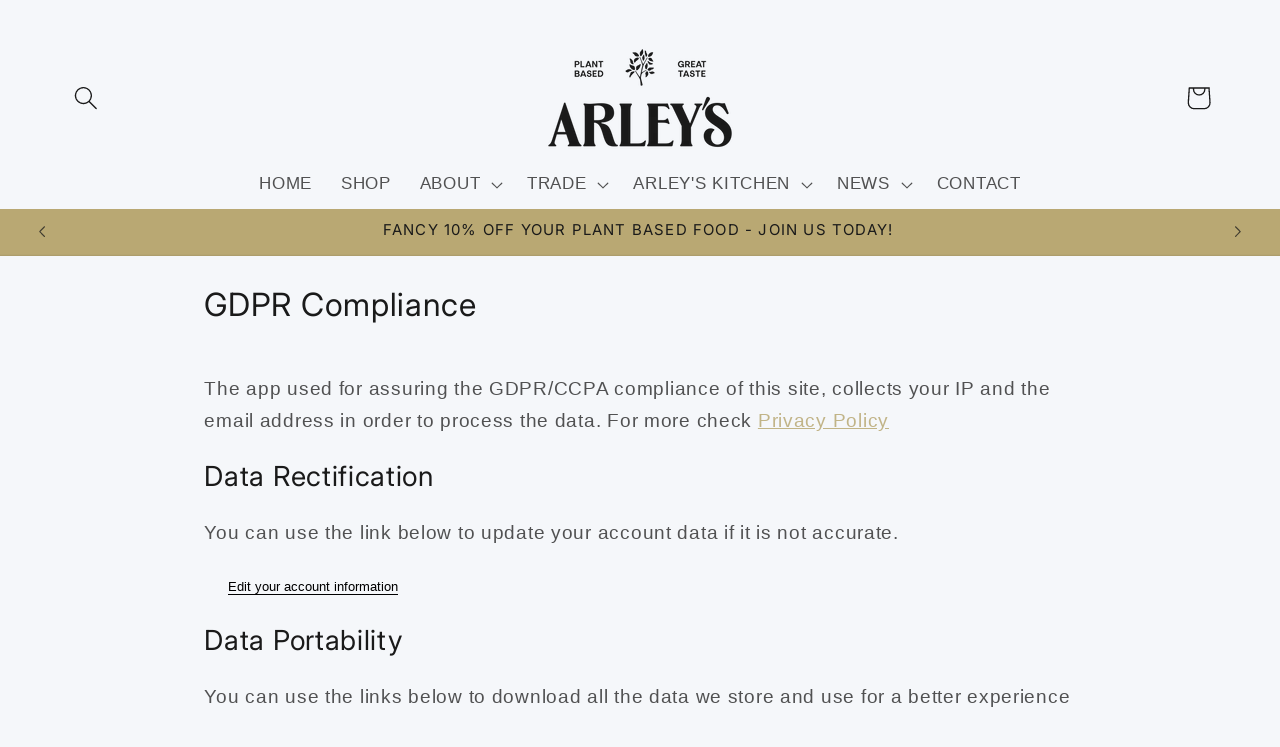

--- FILE ---
content_type: text/html; charset=utf-8
request_url: https://arleyfoods.com/pages/gdpr-compliance
body_size: 34995
content:
<!doctype html>
<html class="no-js" lang="en">
  <head>
    <meta charset="utf-8">
    <meta http-equiv="X-UA-Compatible" content="IE=edge">
    <meta name="viewport" content="width=device-width,initial-scale=1">
    <meta name="theme-color" content="">
    <link rel="canonical" href="https://arleyfoods.com/pages/gdpr-compliance"><link rel="icon" type="image/png" href="//arleyfoods.com/cdn/shop/files/ICONS_1080_X_1080_RGB20.png?crop=center&height=32&v=1695303190&width=32"><link rel="preconnect" href="https://fonts.shopifycdn.com" crossorigin><title>
      GDPR Compliance
 &ndash; Arley&#39;s</title>

    
      <meta name="description" content="The app used for assuring the GDPR/CCPA compliance of this site, collects your IP and the email address in order to process the data. For more check Privacy Policy Data Rectification You can use the link below to update your account data if it is not accurate. Edit your account information Enter your email to confirm y">
    

    

<meta property="og:site_name" content="Arley&#39;s">
<meta property="og:url" content="https://arleyfoods.com/pages/gdpr-compliance">
<meta property="og:title" content="GDPR Compliance">
<meta property="og:type" content="website">
<meta property="og:description" content="The app used for assuring the GDPR/CCPA compliance of this site, collects your IP and the email address in order to process the data. For more check Privacy Policy Data Rectification You can use the link below to update your account data if it is not accurate. Edit your account information Enter your email to confirm y"><meta property="og:image" content="http://arleyfoods.com/cdn/shop/files/ARLEYS_LOGO_FULL_PEPPER.png?height=628&pad_color=ffffff&v=1692802973&width=1200">
  <meta property="og:image:secure_url" content="https://arleyfoods.com/cdn/shop/files/ARLEYS_LOGO_FULL_PEPPER.png?height=628&pad_color=ffffff&v=1692802973&width=1200">
  <meta property="og:image:width" content="1200">
  <meta property="og:image:height" content="628"><meta name="twitter:site" content="@https://x.com/arleyfoods"><meta name="twitter:card" content="summary_large_image">
<meta name="twitter:title" content="GDPR Compliance">
<meta name="twitter:description" content="The app used for assuring the GDPR/CCPA compliance of this site, collects your IP and the email address in order to process the data. For more check Privacy Policy Data Rectification You can use the link below to update your account data if it is not accurate. Edit your account information Enter your email to confirm y">


    <script src="//arleyfoods.com/cdn/shop/t/14/assets/constants.js?v=58251544750838685771745316783" defer="defer"></script>
    <script src="//arleyfoods.com/cdn/shop/t/14/assets/pubsub.js?v=158357773527763999511745316783" defer="defer"></script>
    <script src="//arleyfoods.com/cdn/shop/t/14/assets/global.js?v=54939145903281508041745316783" defer="defer"></script><script src="//arleyfoods.com/cdn/shop/t/14/assets/animations.js?v=88693664871331136111745316783" defer="defer"></script><script>window.performance && window.performance.mark && window.performance.mark('shopify.content_for_header.start');</script><meta name="google-site-verification" content="jVL5sHpc7LJv3Ja3FY8eQCsfKeBqqnaQjNbVmNjc9WE">
<meta name="facebook-domain-verification" content="6iym0cl3wljpb9uul0hjuh2tpoybja">
<meta id="shopify-digital-wallet" name="shopify-digital-wallet" content="/60444901632/digital_wallets/dialog">
<meta name="shopify-checkout-api-token" content="d9c2f375cef417e8d062bba056fc4fee">
<meta id="in-context-paypal-metadata" data-shop-id="60444901632" data-venmo-supported="false" data-environment="production" data-locale="en_US" data-paypal-v4="true" data-currency="GBP">
<script async="async" src="/checkouts/internal/preloads.js?locale=en-GB"></script>
<link rel="preconnect" href="https://shop.app" crossorigin="anonymous">
<script async="async" src="https://shop.app/checkouts/internal/preloads.js?locale=en-GB&shop_id=60444901632" crossorigin="anonymous"></script>
<script id="shopify-features" type="application/json">{"accessToken":"d9c2f375cef417e8d062bba056fc4fee","betas":["rich-media-storefront-analytics"],"domain":"arleyfoods.com","predictiveSearch":true,"shopId":60444901632,"locale":"en"}</script>
<script>var Shopify = Shopify || {};
Shopify.shop = "arleys-food.myshopify.com";
Shopify.locale = "en";
Shopify.currency = {"active":"GBP","rate":"1.0"};
Shopify.country = "GB";
Shopify.theme = {"name":"APRIL 2025 TEST SITE","id":179442516353,"schema_name":"Dawn","schema_version":"11.0.0","theme_store_id":887,"role":"main"};
Shopify.theme.handle = "null";
Shopify.theme.style = {"id":null,"handle":null};
Shopify.cdnHost = "arleyfoods.com/cdn";
Shopify.routes = Shopify.routes || {};
Shopify.routes.root = "/";</script>
<script type="module">!function(o){(o.Shopify=o.Shopify||{}).modules=!0}(window);</script>
<script>!function(o){function n(){var o=[];function n(){o.push(Array.prototype.slice.apply(arguments))}return n.q=o,n}var t=o.Shopify=o.Shopify||{};t.loadFeatures=n(),t.autoloadFeatures=n()}(window);</script>
<script>
  window.ShopifyPay = window.ShopifyPay || {};
  window.ShopifyPay.apiHost = "shop.app\/pay";
  window.ShopifyPay.redirectState = null;
</script>
<script id="shop-js-analytics" type="application/json">{"pageType":"page"}</script>
<script defer="defer" async type="module" src="//arleyfoods.com/cdn/shopifycloud/shop-js/modules/v2/client.init-shop-cart-sync_BT-GjEfc.en.esm.js"></script>
<script defer="defer" async type="module" src="//arleyfoods.com/cdn/shopifycloud/shop-js/modules/v2/chunk.common_D58fp_Oc.esm.js"></script>
<script defer="defer" async type="module" src="//arleyfoods.com/cdn/shopifycloud/shop-js/modules/v2/chunk.modal_xMitdFEc.esm.js"></script>
<script type="module">
  await import("//arleyfoods.com/cdn/shopifycloud/shop-js/modules/v2/client.init-shop-cart-sync_BT-GjEfc.en.esm.js");
await import("//arleyfoods.com/cdn/shopifycloud/shop-js/modules/v2/chunk.common_D58fp_Oc.esm.js");
await import("//arleyfoods.com/cdn/shopifycloud/shop-js/modules/v2/chunk.modal_xMitdFEc.esm.js");

  window.Shopify.SignInWithShop?.initShopCartSync?.({"fedCMEnabled":true,"windoidEnabled":true});

</script>
<script>
  window.Shopify = window.Shopify || {};
  if (!window.Shopify.featureAssets) window.Shopify.featureAssets = {};
  window.Shopify.featureAssets['shop-js'] = {"shop-cart-sync":["modules/v2/client.shop-cart-sync_DZOKe7Ll.en.esm.js","modules/v2/chunk.common_D58fp_Oc.esm.js","modules/v2/chunk.modal_xMitdFEc.esm.js"],"init-fed-cm":["modules/v2/client.init-fed-cm_B6oLuCjv.en.esm.js","modules/v2/chunk.common_D58fp_Oc.esm.js","modules/v2/chunk.modal_xMitdFEc.esm.js"],"shop-cash-offers":["modules/v2/client.shop-cash-offers_D2sdYoxE.en.esm.js","modules/v2/chunk.common_D58fp_Oc.esm.js","modules/v2/chunk.modal_xMitdFEc.esm.js"],"shop-login-button":["modules/v2/client.shop-login-button_QeVjl5Y3.en.esm.js","modules/v2/chunk.common_D58fp_Oc.esm.js","modules/v2/chunk.modal_xMitdFEc.esm.js"],"pay-button":["modules/v2/client.pay-button_DXTOsIq6.en.esm.js","modules/v2/chunk.common_D58fp_Oc.esm.js","modules/v2/chunk.modal_xMitdFEc.esm.js"],"shop-button":["modules/v2/client.shop-button_DQZHx9pm.en.esm.js","modules/v2/chunk.common_D58fp_Oc.esm.js","modules/v2/chunk.modal_xMitdFEc.esm.js"],"avatar":["modules/v2/client.avatar_BTnouDA3.en.esm.js"],"init-windoid":["modules/v2/client.init-windoid_CR1B-cfM.en.esm.js","modules/v2/chunk.common_D58fp_Oc.esm.js","modules/v2/chunk.modal_xMitdFEc.esm.js"],"init-shop-for-new-customer-accounts":["modules/v2/client.init-shop-for-new-customer-accounts_C_vY_xzh.en.esm.js","modules/v2/client.shop-login-button_QeVjl5Y3.en.esm.js","modules/v2/chunk.common_D58fp_Oc.esm.js","modules/v2/chunk.modal_xMitdFEc.esm.js"],"init-shop-email-lookup-coordinator":["modules/v2/client.init-shop-email-lookup-coordinator_BI7n9ZSv.en.esm.js","modules/v2/chunk.common_D58fp_Oc.esm.js","modules/v2/chunk.modal_xMitdFEc.esm.js"],"init-shop-cart-sync":["modules/v2/client.init-shop-cart-sync_BT-GjEfc.en.esm.js","modules/v2/chunk.common_D58fp_Oc.esm.js","modules/v2/chunk.modal_xMitdFEc.esm.js"],"shop-toast-manager":["modules/v2/client.shop-toast-manager_DiYdP3xc.en.esm.js","modules/v2/chunk.common_D58fp_Oc.esm.js","modules/v2/chunk.modal_xMitdFEc.esm.js"],"init-customer-accounts":["modules/v2/client.init-customer-accounts_D9ZNqS-Q.en.esm.js","modules/v2/client.shop-login-button_QeVjl5Y3.en.esm.js","modules/v2/chunk.common_D58fp_Oc.esm.js","modules/v2/chunk.modal_xMitdFEc.esm.js"],"init-customer-accounts-sign-up":["modules/v2/client.init-customer-accounts-sign-up_iGw4briv.en.esm.js","modules/v2/client.shop-login-button_QeVjl5Y3.en.esm.js","modules/v2/chunk.common_D58fp_Oc.esm.js","modules/v2/chunk.modal_xMitdFEc.esm.js"],"shop-follow-button":["modules/v2/client.shop-follow-button_CqMgW2wH.en.esm.js","modules/v2/chunk.common_D58fp_Oc.esm.js","modules/v2/chunk.modal_xMitdFEc.esm.js"],"checkout-modal":["modules/v2/client.checkout-modal_xHeaAweL.en.esm.js","modules/v2/chunk.common_D58fp_Oc.esm.js","modules/v2/chunk.modal_xMitdFEc.esm.js"],"shop-login":["modules/v2/client.shop-login_D91U-Q7h.en.esm.js","modules/v2/chunk.common_D58fp_Oc.esm.js","modules/v2/chunk.modal_xMitdFEc.esm.js"],"lead-capture":["modules/v2/client.lead-capture_BJmE1dJe.en.esm.js","modules/v2/chunk.common_D58fp_Oc.esm.js","modules/v2/chunk.modal_xMitdFEc.esm.js"],"payment-terms":["modules/v2/client.payment-terms_Ci9AEqFq.en.esm.js","modules/v2/chunk.common_D58fp_Oc.esm.js","modules/v2/chunk.modal_xMitdFEc.esm.js"]};
</script>
<script>(function() {
  var isLoaded = false;
  function asyncLoad() {
    if (isLoaded) return;
    isLoaded = true;
    var urls = ["https:\/\/gdprcdn.b-cdn.net\/js\/gdpr_cookie_consent.min.js?shop=arleys-food.myshopify.com","https:\/\/plugin.brevo.com\/integrations\/api\/automation\/script?user_connection_id=62876cf2a6125529a31a8dae\u0026ma-key=0vu2dcytl2gsshzbbwhzavd1\u0026shop=arleys-food.myshopify.com","https:\/\/plugin.brevo.com\/integrations\/api\/sy\/cart_tracking\/script?user_connection_id=62876cf2a6125529a31a8dae\u0026ma-key=0vu2dcytl2gsshzbbwhzavd1\u0026shop=arleys-food.myshopify.com","https:\/\/ecommplugins-scripts.trustpilot.com\/v2.1\/js\/header.min.js?settings=eyJrZXkiOiJDcXM3SVNWamQ3VVdkOHFjIiwicyI6InNrdSJ9\u0026v=2.5\u0026shop=arleys-food.myshopify.com","https:\/\/ecommplugins-scripts.trustpilot.com\/v2.1\/js\/success.min.js?settings=eyJrZXkiOiJDcXM3SVNWamQ3VVdkOHFjIiwicyI6InNrdSIsInQiOlsib3JkZXJzL2Z1bGZpbGxlZCJdLCJ2IjoiIiwiYSI6IiJ9\u0026shop=arleys-food.myshopify.com","https:\/\/ecommplugins-trustboxsettings.trustpilot.com\/arleys-food.myshopify.com.js?settings=1756214516340\u0026shop=arleys-food.myshopify.com","https:\/\/widget.trustpilot.com\/bootstrap\/v5\/tp.widget.sync.bootstrap.min.js?shop=arleys-food.myshopify.com","https:\/\/script.pop-convert.com\/new-micro\/production.pc.min.js?unique_id=arleys-food.myshopify.com\u0026shop=arleys-food.myshopify.com","https:\/\/cdn.s3.pop-convert.com\/pcjs.production.min.js?unique_id=arleys-food.myshopify.com\u0026shop=arleys-food.myshopify.com","\/\/cdn.app.metorik.com\/js\/shopify\/mtk.js?shop=arleys-food.myshopify.com"];
    for (var i = 0; i < urls.length; i++) {
      var s = document.createElement('script');
      s.type = 'text/javascript';
      s.async = true;
      s.src = urls[i];
      var x = document.getElementsByTagName('script')[0];
      x.parentNode.insertBefore(s, x);
    }
  };
  if(window.attachEvent) {
    window.attachEvent('onload', asyncLoad);
  } else {
    window.addEventListener('load', asyncLoad, false);
  }
})();</script>
<script id="__st">var __st={"a":60444901632,"offset":0,"reqid":"61895cc0-2dfa-4496-ab5a-077c3bb28c07-1769528176","pageurl":"arleyfoods.com\/pages\/gdpr-compliance","s":"pages-94651285760","u":"dd1a1d4cc26d","p":"page","rtyp":"page","rid":94651285760};</script>
<script>window.ShopifyPaypalV4VisibilityTracking = true;</script>
<script id="captcha-bootstrap">!function(){'use strict';const t='contact',e='account',n='new_comment',o=[[t,t],['blogs',n],['comments',n],[t,'customer']],c=[[e,'customer_login'],[e,'guest_login'],[e,'recover_customer_password'],[e,'create_customer']],r=t=>t.map((([t,e])=>`form[action*='/${t}']:not([data-nocaptcha='true']) input[name='form_type'][value='${e}']`)).join(','),a=t=>()=>t?[...document.querySelectorAll(t)].map((t=>t.form)):[];function s(){const t=[...o],e=r(t);return a(e)}const i='password',u='form_key',d=['recaptcha-v3-token','g-recaptcha-response','h-captcha-response',i],f=()=>{try{return window.sessionStorage}catch{return}},m='__shopify_v',_=t=>t.elements[u];function p(t,e,n=!1){try{const o=window.sessionStorage,c=JSON.parse(o.getItem(e)),{data:r}=function(t){const{data:e,action:n}=t;return t[m]||n?{data:e,action:n}:{data:t,action:n}}(c);for(const[e,n]of Object.entries(r))t.elements[e]&&(t.elements[e].value=n);n&&o.removeItem(e)}catch(o){console.error('form repopulation failed',{error:o})}}const l='form_type',E='cptcha';function T(t){t.dataset[E]=!0}const w=window,h=w.document,L='Shopify',v='ce_forms',y='captcha';let A=!1;((t,e)=>{const n=(g='f06e6c50-85a8-45c8-87d0-21a2b65856fe',I='https://cdn.shopify.com/shopifycloud/storefront-forms-hcaptcha/ce_storefront_forms_captcha_hcaptcha.v1.5.2.iife.js',D={infoText:'Protected by hCaptcha',privacyText:'Privacy',termsText:'Terms'},(t,e,n)=>{const o=w[L][v],c=o.bindForm;if(c)return c(t,g,e,D).then(n);var r;o.q.push([[t,g,e,D],n]),r=I,A||(h.body.append(Object.assign(h.createElement('script'),{id:'captcha-provider',async:!0,src:r})),A=!0)});var g,I,D;w[L]=w[L]||{},w[L][v]=w[L][v]||{},w[L][v].q=[],w[L][y]=w[L][y]||{},w[L][y].protect=function(t,e){n(t,void 0,e),T(t)},Object.freeze(w[L][y]),function(t,e,n,w,h,L){const[v,y,A,g]=function(t,e,n){const i=e?o:[],u=t?c:[],d=[...i,...u],f=r(d),m=r(i),_=r(d.filter((([t,e])=>n.includes(e))));return[a(f),a(m),a(_),s()]}(w,h,L),I=t=>{const e=t.target;return e instanceof HTMLFormElement?e:e&&e.form},D=t=>v().includes(t);t.addEventListener('submit',(t=>{const e=I(t);if(!e)return;const n=D(e)&&!e.dataset.hcaptchaBound&&!e.dataset.recaptchaBound,o=_(e),c=g().includes(e)&&(!o||!o.value);(n||c)&&t.preventDefault(),c&&!n&&(function(t){try{if(!f())return;!function(t){const e=f();if(!e)return;const n=_(t);if(!n)return;const o=n.value;o&&e.removeItem(o)}(t);const e=Array.from(Array(32),(()=>Math.random().toString(36)[2])).join('');!function(t,e){_(t)||t.append(Object.assign(document.createElement('input'),{type:'hidden',name:u})),t.elements[u].value=e}(t,e),function(t,e){const n=f();if(!n)return;const o=[...t.querySelectorAll(`input[type='${i}']`)].map((({name:t})=>t)),c=[...d,...o],r={};for(const[a,s]of new FormData(t).entries())c.includes(a)||(r[a]=s);n.setItem(e,JSON.stringify({[m]:1,action:t.action,data:r}))}(t,e)}catch(e){console.error('failed to persist form',e)}}(e),e.submit())}));const S=(t,e)=>{t&&!t.dataset[E]&&(n(t,e.some((e=>e===t))),T(t))};for(const o of['focusin','change'])t.addEventListener(o,(t=>{const e=I(t);D(e)&&S(e,y())}));const B=e.get('form_key'),M=e.get(l),P=B&&M;t.addEventListener('DOMContentLoaded',(()=>{const t=y();if(P)for(const e of t)e.elements[l].value===M&&p(e,B);[...new Set([...A(),...v().filter((t=>'true'===t.dataset.shopifyCaptcha))])].forEach((e=>S(e,t)))}))}(h,new URLSearchParams(w.location.search),n,t,e,['guest_login'])})(!0,!0)}();</script>
<script integrity="sha256-4kQ18oKyAcykRKYeNunJcIwy7WH5gtpwJnB7kiuLZ1E=" data-source-attribution="shopify.loadfeatures" defer="defer" src="//arleyfoods.com/cdn/shopifycloud/storefront/assets/storefront/load_feature-a0a9edcb.js" crossorigin="anonymous"></script>
<script crossorigin="anonymous" defer="defer" src="//arleyfoods.com/cdn/shopifycloud/storefront/assets/shopify_pay/storefront-65b4c6d7.js?v=20250812"></script>
<script data-source-attribution="shopify.dynamic_checkout.dynamic.init">var Shopify=Shopify||{};Shopify.PaymentButton=Shopify.PaymentButton||{isStorefrontPortableWallets:!0,init:function(){window.Shopify.PaymentButton.init=function(){};var t=document.createElement("script");t.src="https://arleyfoods.com/cdn/shopifycloud/portable-wallets/latest/portable-wallets.en.js",t.type="module",document.head.appendChild(t)}};
</script>
<script data-source-attribution="shopify.dynamic_checkout.buyer_consent">
  function portableWalletsHideBuyerConsent(e){var t=document.getElementById("shopify-buyer-consent"),n=document.getElementById("shopify-subscription-policy-button");t&&n&&(t.classList.add("hidden"),t.setAttribute("aria-hidden","true"),n.removeEventListener("click",e))}function portableWalletsShowBuyerConsent(e){var t=document.getElementById("shopify-buyer-consent"),n=document.getElementById("shopify-subscription-policy-button");t&&n&&(t.classList.remove("hidden"),t.removeAttribute("aria-hidden"),n.addEventListener("click",e))}window.Shopify?.PaymentButton&&(window.Shopify.PaymentButton.hideBuyerConsent=portableWalletsHideBuyerConsent,window.Shopify.PaymentButton.showBuyerConsent=portableWalletsShowBuyerConsent);
</script>
<script data-source-attribution="shopify.dynamic_checkout.cart.bootstrap">document.addEventListener("DOMContentLoaded",(function(){function t(){return document.querySelector("shopify-accelerated-checkout-cart, shopify-accelerated-checkout")}if(t())Shopify.PaymentButton.init();else{new MutationObserver((function(e,n){t()&&(Shopify.PaymentButton.init(),n.disconnect())})).observe(document.body,{childList:!0,subtree:!0})}}));
</script>
<link id="shopify-accelerated-checkout-styles" rel="stylesheet" media="screen" href="https://arleyfoods.com/cdn/shopifycloud/portable-wallets/latest/accelerated-checkout-backwards-compat.css" crossorigin="anonymous">
<style id="shopify-accelerated-checkout-cart">
        #shopify-buyer-consent {
  margin-top: 1em;
  display: inline-block;
  width: 100%;
}

#shopify-buyer-consent.hidden {
  display: none;
}

#shopify-subscription-policy-button {
  background: none;
  border: none;
  padding: 0;
  text-decoration: underline;
  font-size: inherit;
  cursor: pointer;
}

#shopify-subscription-policy-button::before {
  box-shadow: none;
}

      </style>
<script id="sections-script" data-sections="header" defer="defer" src="//arleyfoods.com/cdn/shop/t/14/compiled_assets/scripts.js?v=3421"></script>
<script>window.performance && window.performance.mark && window.performance.mark('shopify.content_for_header.end');</script>


    <style data-shopify>
      
      
      
      
      @font-face {
  font-family: Inter;
  font-weight: 400;
  font-style: normal;
  font-display: swap;
  src: url("//arleyfoods.com/cdn/fonts/inter/inter_n4.b2a3f24c19b4de56e8871f609e73ca7f6d2e2bb9.woff2") format("woff2"),
       url("//arleyfoods.com/cdn/fonts/inter/inter_n4.af8052d517e0c9ffac7b814872cecc27ae1fa132.woff") format("woff");
}


      
        :root,
        .color-background-1 {
          --color-background: 245,247,250;
        
          --gradient-background: #f5f7fa;
        
        --color-foreground: 26,26,26;
        --color-shadow: 26,26,26;
        --color-button: 185,168,115;
        --color-button-text: 26,26,26;
        --color-secondary-button: 245,247,250;
        --color-secondary-button-text: 185,168,115;
        --color-link: 185,168,115;
        --color-badge-foreground: 26,26,26;
        --color-badge-background: 245,247,250;
        --color-badge-border: 26,26,26;
        --payment-terms-background-color: rgb(245 247 250);
      }
      
        
        .color-background-2 {
          --color-background: 243,243,243;
        
          --gradient-background: #f3f3f3;
        
        --color-foreground: 26,26,26;
        --color-shadow: 26,26,26;
        --color-button: 26,26,26;
        --color-button-text: 243,243,243;
        --color-secondary-button: 243,243,243;
        --color-secondary-button-text: 26,26,26;
        --color-link: 26,26,26;
        --color-badge-foreground: 26,26,26;
        --color-badge-background: 243,243,243;
        --color-badge-border: 26,26,26;
        --payment-terms-background-color: rgb(243 243 243);
      }
      
        
        .color-inverse {
          --color-background: 26,26,26;
        
          --gradient-background: #1a1a1a;
        
        --color-foreground: 255,255,255;
        --color-shadow: 26,26,26;
        --color-button: 185,168,115;
        --color-button-text: 26,26,26;
        --color-secondary-button: 26,26,26;
        --color-secondary-button-text: 185,168,115;
        --color-link: 185,168,115;
        --color-badge-foreground: 255,255,255;
        --color-badge-background: 26,26,26;
        --color-badge-border: 255,255,255;
        --payment-terms-background-color: rgb(26 26 26);
      }
      
        
        .color-accent-1 {
          --color-background: 255,255,255;
        
          --gradient-background: #ffffff;
        
        --color-foreground: 26,26,26;
        --color-shadow: 255,255,255;
        --color-button: 255,255,255;
        --color-button-text: 255,255,255;
        --color-secondary-button: 255,255,255;
        --color-secondary-button-text: 255,255,255;
        --color-link: 255,255,255;
        --color-badge-foreground: 26,26,26;
        --color-badge-background: 255,255,255;
        --color-badge-border: 26,26,26;
        --payment-terms-background-color: rgb(255 255 255);
      }
      
        
        .color-accent-2 {
          --color-background: 51,79,180;
        
          --gradient-background: #334fb4;
        
        --color-foreground: 255,255,255;
        --color-shadow: 18,18,18;
        --color-button: 185,168,115;
        --color-button-text: 26,26,26;
        --color-secondary-button: 51,79,180;
        --color-secondary-button-text: 255,255,255;
        --color-link: 255,255,255;
        --color-badge-foreground: 255,255,255;
        --color-badge-background: 51,79,180;
        --color-badge-border: 255,255,255;
        --payment-terms-background-color: rgb(51 79 180);
      }
      
        
        .color-scheme-810d65e8-52c0-42c6-a757-660c90206298 {
          --color-background: 185,168,115;
        
          --gradient-background: #b9a873;
        
        --color-foreground: 26,26,26;
        --color-shadow: 26,26,26;
        --color-button: 26,26,26;
        --color-button-text: 245,247,250;
        --color-secondary-button: 185,168,115;
        --color-secondary-button-text: 185,168,115;
        --color-link: 185,168,115;
        --color-badge-foreground: 26,26,26;
        --color-badge-background: 185,168,115;
        --color-badge-border: 26,26,26;
        --payment-terms-background-color: rgb(185 168 115);
      }
      
        
        .color-scheme-010cebee-088e-4053-b03c-60d8779c2fae {
          --color-background: 245,247,250;
        
          --gradient-background: #f5f7fa;
        
        --color-foreground: 26,26,26;
        --color-shadow: 26,26,26;
        --color-button: 185,168,115;
        --color-button-text: 26,26,26;
        --color-secondary-button: 245,247,250;
        --color-secondary-button-text: 26,26,26;
        --color-link: 26,26,26;
        --color-badge-foreground: 26,26,26;
        --color-badge-background: 245,247,250;
        --color-badge-border: 26,26,26;
        --payment-terms-background-color: rgb(245 247 250);
      }
      
        
        .color-scheme-b2477cfd-b498-4505-92ac-9648786eb342 {
          --color-background: 245,50,90;
        
          --gradient-background: #f5325a;
        
        --color-foreground: 245,247,250;
        --color-shadow: 26,26,26;
        --color-button: 185,168,115;
        --color-button-text: 26,26,26;
        --color-secondary-button: 245,50,90;
        --color-secondary-button-text: 26,26,26;
        --color-link: 26,26,26;
        --color-badge-foreground: 245,247,250;
        --color-badge-background: 245,50,90;
        --color-badge-border: 245,247,250;
        --payment-terms-background-color: rgb(245 50 90);
      }
      
        
        .color-scheme-e28c2671-3f88-438b-8940-9c0f5e22206e {
          --color-background: 255,252,160;
        
          --gradient-background: #fffca0;
        
        --color-foreground: 26,26,26;
        --color-shadow: 26,26,26;
        --color-button: 185,168,115;
        --color-button-text: 26,26,26;
        --color-secondary-button: 255,252,160;
        --color-secondary-button-text: 26,26,26;
        --color-link: 26,26,26;
        --color-badge-foreground: 26,26,26;
        --color-badge-background: 255,252,160;
        --color-badge-border: 26,26,26;
        --payment-terms-background-color: rgb(255 252 160);
      }
      
        
        .color-scheme-b06bd311-7079-42d6-b857-0f78c2af5d98 {
          --color-background: 115,0,79;
        
          --gradient-background: #73004f;
        
        --color-foreground: 245,247,250;
        --color-shadow: 26,26,26;
        --color-button: 185,168,115;
        --color-button-text: 26,26,26;
        --color-secondary-button: 115,0,79;
        --color-secondary-button-text: 26,26,26;
        --color-link: 26,26,26;
        --color-badge-foreground: 245,247,250;
        --color-badge-background: 115,0,79;
        --color-badge-border: 245,247,250;
        --payment-terms-background-color: rgb(115 0 79);
      }
      
        
        .color-scheme-e2bc61c8-6c3a-4584-abcc-ede5bd85de49 {
          --color-background: 255,195,140;
        
          --gradient-background: #ffc38c;
        
        --color-foreground: 26,26,26;
        --color-shadow: 26,26,26;
        --color-button: 185,168,115;
        --color-button-text: 26,26,26;
        --color-secondary-button: 255,195,140;
        --color-secondary-button-text: 185,168,115;
        --color-link: 185,168,115;
        --color-badge-foreground: 26,26,26;
        --color-badge-background: 255,195,140;
        --color-badge-border: 26,26,26;
        --payment-terms-background-color: rgb(255 195 140);
      }
      
        
        .color-scheme-efea2be2-62fc-4ea2-aa33-671a424d1617 {
          --color-background: 252,64,0;
        
          --gradient-background: #fc4000;
        
        --color-foreground: 245,247,250;
        --color-shadow: 26,26,26;
        --color-button: 185,168,115;
        --color-button-text: 26,26,26;
        --color-secondary-button: 252,64,0;
        --color-secondary-button-text: 185,168,115;
        --color-link: 185,168,115;
        --color-badge-foreground: 245,247,250;
        --color-badge-background: 252,64,0;
        --color-badge-border: 245,247,250;
        --payment-terms-background-color: rgb(252 64 0);
      }
      
        
        .color-scheme-ef05a47d-0e18-4592-b0c1-4886f6f87337 {
          --color-background: 3,74,31;
        
          --gradient-background: #034a1f;
        
        --color-foreground: 243,243,243;
        --color-shadow: 26,26,26;
        --color-button: 185,168,115;
        --color-button-text: 26,26,26;
        --color-secondary-button: 3,74,31;
        --color-secondary-button-text: 185,168,115;
        --color-link: 185,168,115;
        --color-badge-foreground: 243,243,243;
        --color-badge-background: 3,74,31;
        --color-badge-border: 243,243,243;
        --payment-terms-background-color: rgb(3 74 31);
      }
      
        
        .color-scheme-5c8cc194-c63c-4ae5-9654-625cb6e2da6a {
          --color-background: 243,243,243;
        
          --gradient-background: #f3f3f3;
        
        --color-foreground: 26,26,26;
        --color-shadow: 26,26,26;
        --color-button: 185,168,115;
        --color-button-text: 26,26,26;
        --color-secondary-button: 243,243,243;
        --color-secondary-button-text: 185,168,115;
        --color-link: 185,168,115;
        --color-badge-foreground: 26,26,26;
        --color-badge-background: 243,243,243;
        --color-badge-border: 26,26,26;
        --payment-terms-background-color: rgb(243 243 243);
      }
      
        
        .color-scheme-9b12ca47-4538-451c-a844-7de42bef5ae0 {
          --color-background: 245,195,245;
        
          --gradient-background: #f5c3f5;
        
        --color-foreground: 26,26,26;
        --color-shadow: 26,26,26;
        --color-button: 185,168,115;
        --color-button-text: 26,26,26;
        --color-secondary-button: 245,195,245;
        --color-secondary-button-text: 185,168,115;
        --color-link: 185,168,115;
        --color-badge-foreground: 26,26,26;
        --color-badge-background: 245,195,245;
        --color-badge-border: 26,26,26;
        --payment-terms-background-color: rgb(245 195 245);
      }
      
        
        .color-scheme-9a8e5699-b42d-4246-b047-a91b7425add4 {
          --color-background: 245,247,250;
        
          --gradient-background: #f5f7fa;
        
        --color-foreground: 26,26,26;
        --color-shadow: 26,26,26;
        --color-button: 185,168,115;
        --color-button-text: 26,26,26;
        --color-secondary-button: 245,247,250;
        --color-secondary-button-text: 185,168,115;
        --color-link: 185,168,115;
        --color-badge-foreground: 26,26,26;
        --color-badge-background: 245,247,250;
        --color-badge-border: 26,26,26;
        --payment-terms-background-color: rgb(245 247 250);
      }
      
        
        .color-scheme-c8b703af-b7ba-497c-99a7-cd6696171518 {
          --color-background: 26,26,26;
        
          --gradient-background: #1a1a1a;
        
        --color-foreground: 245,247,250;
        --color-shadow: 26,26,26;
        --color-button: 26,26,26;
        --color-button-text: 245,247,250;
        --color-secondary-button: 26,26,26;
        --color-secondary-button-text: 255,16,16;
        --color-link: 255,16,16;
        --color-badge-foreground: 245,247,250;
        --color-badge-background: 26,26,26;
        --color-badge-border: 245,247,250;
        --payment-terms-background-color: rgb(26 26 26);
      }
      

      body, .color-background-1, .color-background-2, .color-inverse, .color-accent-1, .color-accent-2, .color-scheme-810d65e8-52c0-42c6-a757-660c90206298, .color-scheme-010cebee-088e-4053-b03c-60d8779c2fae, .color-scheme-b2477cfd-b498-4505-92ac-9648786eb342, .color-scheme-e28c2671-3f88-438b-8940-9c0f5e22206e, .color-scheme-b06bd311-7079-42d6-b857-0f78c2af5d98, .color-scheme-e2bc61c8-6c3a-4584-abcc-ede5bd85de49, .color-scheme-efea2be2-62fc-4ea2-aa33-671a424d1617, .color-scheme-ef05a47d-0e18-4592-b0c1-4886f6f87337, .color-scheme-5c8cc194-c63c-4ae5-9654-625cb6e2da6a, .color-scheme-9b12ca47-4538-451c-a844-7de42bef5ae0, .color-scheme-9a8e5699-b42d-4246-b047-a91b7425add4, .color-scheme-c8b703af-b7ba-497c-99a7-cd6696171518 {
        color: rgba(var(--color-foreground), 0.75);
        background-color: rgb(var(--color-background));
      }

      :root {
        --font-body-family: "system_ui", -apple-system, 'Segoe UI', Roboto, 'Helvetica Neue', 'Noto Sans', 'Liberation Sans', Arial, sans-serif, 'Apple Color Emoji', 'Segoe UI Emoji', 'Segoe UI Symbol', 'Noto Color Emoji';
        --font-body-style: normal;
        --font-body-weight: 400;
        --font-body-weight-bold: 700;

        --font-heading-family: Inter, sans-serif;
        --font-heading-style: normal;
        --font-heading-weight: 400;

        --font-body-scale: 1.2;
        --font-heading-scale: 0.9583333333333334;

        --media-padding: px;
        --media-border-opacity: 0.05;
        --media-border-width: 1px;
        --media-radius: 0px;
        --media-shadow-opacity: 0.0;
        --media-shadow-horizontal-offset: 0px;
        --media-shadow-vertical-offset: 4px;
        --media-shadow-blur-radius: 5px;
        --media-shadow-visible: 0;

        --page-width: 120rem;
        --page-width-margin: 0rem;

        --product-card-image-padding: 0.0rem;
        --product-card-corner-radius: 0.0rem;
        --product-card-text-alignment: left;
        --product-card-border-width: 0.0rem;
        --product-card-border-opacity: 0.1;
        --product-card-shadow-opacity: 0.0;
        --product-card-shadow-visible: 0;
        --product-card-shadow-horizontal-offset: 0.0rem;
        --product-card-shadow-vertical-offset: 0.4rem;
        --product-card-shadow-blur-radius: 0.5rem;

        --collection-card-image-padding: 0.0rem;
        --collection-card-corner-radius: 0.0rem;
        --collection-card-text-alignment: left;
        --collection-card-border-width: 0.0rem;
        --collection-card-border-opacity: 0.1;
        --collection-card-shadow-opacity: 0.0;
        --collection-card-shadow-visible: 0;
        --collection-card-shadow-horizontal-offset: 0.0rem;
        --collection-card-shadow-vertical-offset: 0.4rem;
        --collection-card-shadow-blur-radius: 0.5rem;

        --blog-card-image-padding: 0.0rem;
        --blog-card-corner-radius: 0.0rem;
        --blog-card-text-alignment: left;
        --blog-card-border-width: 0.0rem;
        --blog-card-border-opacity: 0.1;
        --blog-card-shadow-opacity: 0.0;
        --blog-card-shadow-visible: 0;
        --blog-card-shadow-horizontal-offset: 0.0rem;
        --blog-card-shadow-vertical-offset: 0.4rem;
        --blog-card-shadow-blur-radius: 0.5rem;

        --badge-corner-radius: 4.0rem;

        --popup-border-width: 0px;
        --popup-border-opacity: 0.0;
        --popup-corner-radius: 8px;
        --popup-shadow-opacity: 0.3;
        --popup-shadow-horizontal-offset: 0px;
        --popup-shadow-vertical-offset: 20px;
        --popup-shadow-blur-radius: 30px;

        --drawer-border-width: 1px;
        --drawer-border-opacity: 0.1;
        --drawer-shadow-opacity: 0.0;
        --drawer-shadow-horizontal-offset: 0px;
        --drawer-shadow-vertical-offset: 4px;
        --drawer-shadow-blur-radius: 5px;

        --spacing-sections-desktop: 0px;
        --spacing-sections-mobile: 0px;

        --grid-desktop-vertical-spacing: 8px;
        --grid-desktop-horizontal-spacing: 4px;
        --grid-mobile-vertical-spacing: 4px;
        --grid-mobile-horizontal-spacing: 2px;

        --text-boxes-border-opacity: 0.1;
        --text-boxes-border-width: 0px;
        --text-boxes-radius: 0px;
        --text-boxes-shadow-opacity: 0.0;
        --text-boxes-shadow-visible: 0;
        --text-boxes-shadow-horizontal-offset: 0px;
        --text-boxes-shadow-vertical-offset: 4px;
        --text-boxes-shadow-blur-radius: 5px;

        --buttons-radius: 0px;
        --buttons-radius-outset: 0px;
        --buttons-border-width: 0px;
        --buttons-border-opacity: 1.0;
        --buttons-shadow-opacity: 0.15;
        --buttons-shadow-visible: 1;
        --buttons-shadow-horizontal-offset: 0px;
        --buttons-shadow-vertical-offset: 4px;
        --buttons-shadow-blur-radius: 10px;
        --buttons-border-offset: 0.3px;

        --inputs-radius: 0px;
        --inputs-border-width: 1px;
        --inputs-border-opacity: 0.55;
        --inputs-shadow-opacity: 0.0;
        --inputs-shadow-horizontal-offset: 0px;
        --inputs-margin-offset: 0px;
        --inputs-shadow-vertical-offset: 4px;
        --inputs-shadow-blur-radius: 5px;
        --inputs-radius-outset: 0px;

        --variant-pills-radius: 40px;
        --variant-pills-border-width: 1px;
        --variant-pills-border-opacity: 0.55;
        --variant-pills-shadow-opacity: 0.0;
        --variant-pills-shadow-horizontal-offset: 0px;
        --variant-pills-shadow-vertical-offset: 4px;
        --variant-pills-shadow-blur-radius: 5px;
      }

      *,
      *::before,
      *::after {
        box-sizing: inherit;
      }

      html {
        box-sizing: border-box;
        font-size: calc(var(--font-body-scale) * 62.5%);
        height: 100%;
      }

      body {
        display: grid;
        grid-template-rows: auto auto 1fr auto;
        grid-template-columns: 100%;
        min-height: 100%;
        margin: 0;
        font-size: 1.5rem;
        letter-spacing: 0.06rem;
        line-height: calc(1 + 0.8 / var(--font-body-scale));
        font-family: var(--font-body-family);
        font-style: var(--font-body-style);
        font-weight: var(--font-body-weight);
      }

      @media screen and (min-width: 750px) {
        body {
          font-size: 1.6rem;
        }
      }
    </style>

    <link href="//arleyfoods.com/cdn/shop/t/14/assets/base.css?v=89175493438653792341768904824" rel="stylesheet" type="text/css" media="all" />
<link rel="preload" as="font" href="//arleyfoods.com/cdn/fonts/inter/inter_n4.b2a3f24c19b4de56e8871f609e73ca7f6d2e2bb9.woff2" type="font/woff2" crossorigin><link href="//arleyfoods.com/cdn/shop/t/14/assets/component-localization-form.css?v=143319823105703127341745316783" rel="stylesheet" type="text/css" media="all" />
      <script src="//arleyfoods.com/cdn/shop/t/14/assets/localization-form.js?v=161644695336821385561745316783" defer="defer"></script><link
        rel="stylesheet"
        href="//arleyfoods.com/cdn/shop/t/14/assets/component-predictive-search.css?v=118923337488134913561745316783"
        media="print"
        onload="this.media='all'"
      ><script>
      document.documentElement.className = document.documentElement.className.replace('no-js', 'js');
      if (Shopify.designMode) {
        document.documentElement.classList.add('shopify-design-mode');
      }
    </script>
  <!-- BEGIN app block: shopify://apps/rt-christmas-snowfall-effects/blocks/app-embed/0cf10f7c-3937-48ce-9253-6ac6f06bc961 --><script>
  window.roarJs = window.roarJs || {};
  roarJs.XmasConfig = {
    metafields: {
      shop: "arleys-food.myshopify.com",
      settings: {"enabled":"0","param":{"block_order":["block-1764238065597","block-1764238076722"],"blocks":{"block-1764238065597":{"type":"#10053","text":"","color":"#efefef","image":""},"block-1764238076722":{"type":"#10053","text":"","color":"#efefef","image":""}},"enabled":"1","number":"16","speed_min":"1","speed_max":"1","min_size":"19","max_size":"4","vertical_size":"800","fade_away":"1","random_color":"0","backdrop":{"enabled":"0","color":"#fca2b0","opacity":"25","time":"0"}},"advanced":{"show_on":"index","show_mobile":"1"},"music":{"enabled":"0","song":"first-touch","greeting":"1","greeting_text":"Feel the song","position":{"value":"bottom_left","bottom":"20","top":"20","left":"20","right":"20"},"style":{"color":"#F16465","size":"40","icon":"1"}},"xmas_corner":{"enabled":"0","top_left":{"enabled":"1","decor":"raxm_tl-15","width":"200","top":"0","left":"0"},"top_right":{"enabled":"1","decor":"raxm_tr-15","width":"200","top":"0","right":"0"},"bottom_left":{"enabled":"1","decor":"raxm_bl-15","width":"200","bottom":"0","left":"0"},"bottom_right":{"enabled":"1","decor":"raxm_br-15","width":"200","bottom":"0","right":"0"}},"xmas_gift":{"enabled":"0","title":"Happy Valentine","message":"Announce something here","color":"#BC1C2D","background":"#FFFFFF","bg_image_enabled":"1","bg_image":"4","icon_type":"4","icon_size":"60","position":{"value":"bottom_right","bottom":"20","top":"20","left":"20","right":"20"}},"xmas_light":{"enabled":"0","background":"#222222","color_1":"#00f7a5","color_2":"#fff952","color_3":"#00ffff","color_4":"#f70094","simple":"0"},"xmas_santa":{"enabled":"0","decor":"raxm_sc","width":"200","position":"middle"},"xmas_storm":{"enabled":"1","number":"100","color":"#efefef","simple":"1"},"confetti":{"enabled":"0","count":"50","size":"20","speed":"10","opacity":"80","color_1":"#e6261f","color_2":"#eb7532","color_3":"#f7d038","color_4":"#a3e048","color_5":"#34bbe6","color_6":"#4355db"},"leaves":{"enabled":"0","count":"50","size":"20","speed":"10","opacity":"80","color_1":"#ff9f32","color_2":"#ffc46c","color_3":"#ff956e","color_4":"#f86161"},"firework":{"enabled":"0","count":"6","scale":"200","speed":"40","stroke":"1","opacity":"80","color_1":"#00ff78","color_2":"#245d41","color_3":"#ceff00"},"particles":{"enabled":"0","count":"30","radius":"16","speed":"20","opacity":"80","color_1":"#51cacc","color_2":"#9df871","color_3":"#e0ff77","color_4":"#de9dd6","color_5":"#ff708e"},"rainy":{"enabled":"0","count":"7","scale":"60","speed":"20","stroke":"1","min":"7","max":"14","opacity":"80","color_1":"#01cbe1","color_2":"#38e0f5","color_3":"#a9f0f9"},"ripple":{"enabled":"0","count":"20","radius":"20","speed":"60","stroke":"1","variant":"50","opacity":"80","color_1":"#089ccc","color_2":"#f5b70f","color_3":"#cc0505","color_4":"#e7e0c9","color_5":"#9bcc31"},"sunny":{"enabled":"0","type":"1","show_dust":"1"},"holiday":{"enabled":"0","type":"4"},"only1":"true"},
      moneyFormat: "£{{amount}}"
    }
  }
</script>


<!-- END app block --><script src="https://cdn.shopify.com/extensions/99571a09-0190-49a0-af7c-03a86f91d0a8/1.0.0/assets/xmas.js" type="text/javascript" defer="defer"></script>
<link href="https://cdn.shopify.com/extensions/99571a09-0190-49a0-af7c-03a86f91d0a8/1.0.0/assets/xmas.css" rel="stylesheet" type="text/css" media="all">
<link href="https://monorail-edge.shopifysvc.com" rel="dns-prefetch">
<script>(function(){if ("sendBeacon" in navigator && "performance" in window) {try {var session_token_from_headers = performance.getEntriesByType('navigation')[0].serverTiming.find(x => x.name == '_s').description;} catch {var session_token_from_headers = undefined;}var session_cookie_matches = document.cookie.match(/_shopify_s=([^;]*)/);var session_token_from_cookie = session_cookie_matches && session_cookie_matches.length === 2 ? session_cookie_matches[1] : "";var session_token = session_token_from_headers || session_token_from_cookie || "";function handle_abandonment_event(e) {var entries = performance.getEntries().filter(function(entry) {return /monorail-edge.shopifysvc.com/.test(entry.name);});if (!window.abandonment_tracked && entries.length === 0) {window.abandonment_tracked = true;var currentMs = Date.now();var navigation_start = performance.timing.navigationStart;var payload = {shop_id: 60444901632,url: window.location.href,navigation_start,duration: currentMs - navigation_start,session_token,page_type: "page"};window.navigator.sendBeacon("https://monorail-edge.shopifysvc.com/v1/produce", JSON.stringify({schema_id: "online_store_buyer_site_abandonment/1.1",payload: payload,metadata: {event_created_at_ms: currentMs,event_sent_at_ms: currentMs}}));}}window.addEventListener('pagehide', handle_abandonment_event);}}());</script>
<script id="web-pixels-manager-setup">(function e(e,d,r,n,o){if(void 0===o&&(o={}),!Boolean(null===(a=null===(i=window.Shopify)||void 0===i?void 0:i.analytics)||void 0===a?void 0:a.replayQueue)){var i,a;window.Shopify=window.Shopify||{};var t=window.Shopify;t.analytics=t.analytics||{};var s=t.analytics;s.replayQueue=[],s.publish=function(e,d,r){return s.replayQueue.push([e,d,r]),!0};try{self.performance.mark("wpm:start")}catch(e){}var l=function(){var e={modern:/Edge?\/(1{2}[4-9]|1[2-9]\d|[2-9]\d{2}|\d{4,})\.\d+(\.\d+|)|Firefox\/(1{2}[4-9]|1[2-9]\d|[2-9]\d{2}|\d{4,})\.\d+(\.\d+|)|Chrom(ium|e)\/(9{2}|\d{3,})\.\d+(\.\d+|)|(Maci|X1{2}).+ Version\/(15\.\d+|(1[6-9]|[2-9]\d|\d{3,})\.\d+)([,.]\d+|)( \(\w+\)|)( Mobile\/\w+|) Safari\/|Chrome.+OPR\/(9{2}|\d{3,})\.\d+\.\d+|(CPU[ +]OS|iPhone[ +]OS|CPU[ +]iPhone|CPU IPhone OS|CPU iPad OS)[ +]+(15[._]\d+|(1[6-9]|[2-9]\d|\d{3,})[._]\d+)([._]\d+|)|Android:?[ /-](13[3-9]|1[4-9]\d|[2-9]\d{2}|\d{4,})(\.\d+|)(\.\d+|)|Android.+Firefox\/(13[5-9]|1[4-9]\d|[2-9]\d{2}|\d{4,})\.\d+(\.\d+|)|Android.+Chrom(ium|e)\/(13[3-9]|1[4-9]\d|[2-9]\d{2}|\d{4,})\.\d+(\.\d+|)|SamsungBrowser\/([2-9]\d|\d{3,})\.\d+/,legacy:/Edge?\/(1[6-9]|[2-9]\d|\d{3,})\.\d+(\.\d+|)|Firefox\/(5[4-9]|[6-9]\d|\d{3,})\.\d+(\.\d+|)|Chrom(ium|e)\/(5[1-9]|[6-9]\d|\d{3,})\.\d+(\.\d+|)([\d.]+$|.*Safari\/(?![\d.]+ Edge\/[\d.]+$))|(Maci|X1{2}).+ Version\/(10\.\d+|(1[1-9]|[2-9]\d|\d{3,})\.\d+)([,.]\d+|)( \(\w+\)|)( Mobile\/\w+|) Safari\/|Chrome.+OPR\/(3[89]|[4-9]\d|\d{3,})\.\d+\.\d+|(CPU[ +]OS|iPhone[ +]OS|CPU[ +]iPhone|CPU IPhone OS|CPU iPad OS)[ +]+(10[._]\d+|(1[1-9]|[2-9]\d|\d{3,})[._]\d+)([._]\d+|)|Android:?[ /-](13[3-9]|1[4-9]\d|[2-9]\d{2}|\d{4,})(\.\d+|)(\.\d+|)|Mobile Safari.+OPR\/([89]\d|\d{3,})\.\d+\.\d+|Android.+Firefox\/(13[5-9]|1[4-9]\d|[2-9]\d{2}|\d{4,})\.\d+(\.\d+|)|Android.+Chrom(ium|e)\/(13[3-9]|1[4-9]\d|[2-9]\d{2}|\d{4,})\.\d+(\.\d+|)|Android.+(UC? ?Browser|UCWEB|U3)[ /]?(15\.([5-9]|\d{2,})|(1[6-9]|[2-9]\d|\d{3,})\.\d+)\.\d+|SamsungBrowser\/(5\.\d+|([6-9]|\d{2,})\.\d+)|Android.+MQ{2}Browser\/(14(\.(9|\d{2,})|)|(1[5-9]|[2-9]\d|\d{3,})(\.\d+|))(\.\d+|)|K[Aa][Ii]OS\/(3\.\d+|([4-9]|\d{2,})\.\d+)(\.\d+|)/},d=e.modern,r=e.legacy,n=navigator.userAgent;return n.match(d)?"modern":n.match(r)?"legacy":"unknown"}(),u="modern"===l?"modern":"legacy",c=(null!=n?n:{modern:"",legacy:""})[u],f=function(e){return[e.baseUrl,"/wpm","/b",e.hashVersion,"modern"===e.buildTarget?"m":"l",".js"].join("")}({baseUrl:d,hashVersion:r,buildTarget:u}),m=function(e){var d=e.version,r=e.bundleTarget,n=e.surface,o=e.pageUrl,i=e.monorailEndpoint;return{emit:function(e){var a=e.status,t=e.errorMsg,s=(new Date).getTime(),l=JSON.stringify({metadata:{event_sent_at_ms:s},events:[{schema_id:"web_pixels_manager_load/3.1",payload:{version:d,bundle_target:r,page_url:o,status:a,surface:n,error_msg:t},metadata:{event_created_at_ms:s}}]});if(!i)return console&&console.warn&&console.warn("[Web Pixels Manager] No Monorail endpoint provided, skipping logging."),!1;try{return self.navigator.sendBeacon.bind(self.navigator)(i,l)}catch(e){}var u=new XMLHttpRequest;try{return u.open("POST",i,!0),u.setRequestHeader("Content-Type","text/plain"),u.send(l),!0}catch(e){return console&&console.warn&&console.warn("[Web Pixels Manager] Got an unhandled error while logging to Monorail."),!1}}}}({version:r,bundleTarget:l,surface:e.surface,pageUrl:self.location.href,monorailEndpoint:e.monorailEndpoint});try{o.browserTarget=l,function(e){var d=e.src,r=e.async,n=void 0===r||r,o=e.onload,i=e.onerror,a=e.sri,t=e.scriptDataAttributes,s=void 0===t?{}:t,l=document.createElement("script"),u=document.querySelector("head"),c=document.querySelector("body");if(l.async=n,l.src=d,a&&(l.integrity=a,l.crossOrigin="anonymous"),s)for(var f in s)if(Object.prototype.hasOwnProperty.call(s,f))try{l.dataset[f]=s[f]}catch(e){}if(o&&l.addEventListener("load",o),i&&l.addEventListener("error",i),u)u.appendChild(l);else{if(!c)throw new Error("Did not find a head or body element to append the script");c.appendChild(l)}}({src:f,async:!0,onload:function(){if(!function(){var e,d;return Boolean(null===(d=null===(e=window.Shopify)||void 0===e?void 0:e.analytics)||void 0===d?void 0:d.initialized)}()){var d=window.webPixelsManager.init(e)||void 0;if(d){var r=window.Shopify.analytics;r.replayQueue.forEach((function(e){var r=e[0],n=e[1],o=e[2];d.publishCustomEvent(r,n,o)})),r.replayQueue=[],r.publish=d.publishCustomEvent,r.visitor=d.visitor,r.initialized=!0}}},onerror:function(){return m.emit({status:"failed",errorMsg:"".concat(f," has failed to load")})},sri:function(e){var d=/^sha384-[A-Za-z0-9+/=]+$/;return"string"==typeof e&&d.test(e)}(c)?c:"",scriptDataAttributes:o}),m.emit({status:"loading"})}catch(e){m.emit({status:"failed",errorMsg:(null==e?void 0:e.message)||"Unknown error"})}}})({shopId: 60444901632,storefrontBaseUrl: "https://arleyfoods.com",extensionsBaseUrl: "https://extensions.shopifycdn.com/cdn/shopifycloud/web-pixels-manager",monorailEndpoint: "https://monorail-edge.shopifysvc.com/unstable/produce_batch",surface: "storefront-renderer",enabledBetaFlags: ["2dca8a86"],webPixelsConfigList: [{"id":"2143125889","configuration":"{\"shopId\":\"arleys-food.myshopify.com\"}","eventPayloadVersion":"v1","runtimeContext":"STRICT","scriptVersion":"c1fe7b63a0f7ad457a091a5f1865fa90","type":"APP","apiClientId":2753413,"privacyPurposes":["ANALYTICS","MARKETING","SALE_OF_DATA"],"dataSharingAdjustments":{"protectedCustomerApprovalScopes":["read_customer_address","read_customer_email","read_customer_name","read_customer_personal_data","read_customer_phone"]}},{"id":"2074902913","configuration":"{\"shopID\":\"y54ACSRqZunmvQ\"}","eventPayloadVersion":"v1","runtimeContext":"STRICT","scriptVersion":"030d7bc4a14967b7600ab5ae2a7fbb34","type":"APP","apiClientId":6348385,"privacyPurposes":["ANALYTICS","MARKETING","SALE_OF_DATA"],"dataSharingAdjustments":{"protectedCustomerApprovalScopes":["read_customer_personal_data"]}},{"id":"2057273729","configuration":"{\"pixel_id\":\"2405271783252461\",\"pixel_type\":\"facebook_pixel\"}","eventPayloadVersion":"v1","runtimeContext":"OPEN","scriptVersion":"ca16bc87fe92b6042fbaa3acc2fbdaa6","type":"APP","apiClientId":2329312,"privacyPurposes":["ANALYTICS","MARKETING","SALE_OF_DATA"],"dataSharingAdjustments":{"protectedCustomerApprovalScopes":["read_customer_address","read_customer_email","read_customer_name","read_customer_personal_data","read_customer_phone"]}},{"id":"1923318145","configuration":"{\"config\":\"{\\\"google_tag_ids\\\":[\\\"G-JP4ZBEDGWQ\\\"],\\\"target_country\\\":\\\"ZZ\\\",\\\"gtag_events\\\":[{\\\"type\\\":\\\"begin_checkout\\\",\\\"action_label\\\":\\\"G-JP4ZBEDGWQ\\\"},{\\\"type\\\":\\\"search\\\",\\\"action_label\\\":\\\"G-JP4ZBEDGWQ\\\"},{\\\"type\\\":\\\"view_item\\\",\\\"action_label\\\":\\\"G-JP4ZBEDGWQ\\\"},{\\\"type\\\":\\\"purchase\\\",\\\"action_label\\\":\\\"G-JP4ZBEDGWQ\\\"},{\\\"type\\\":\\\"page_view\\\",\\\"action_label\\\":\\\"G-JP4ZBEDGWQ\\\"},{\\\"type\\\":\\\"add_payment_info\\\",\\\"action_label\\\":\\\"G-JP4ZBEDGWQ\\\"},{\\\"type\\\":\\\"add_to_cart\\\",\\\"action_label\\\":\\\"G-JP4ZBEDGWQ\\\"}],\\\"enable_monitoring_mode\\\":false}\"}","eventPayloadVersion":"v1","runtimeContext":"OPEN","scriptVersion":"b2a88bafab3e21179ed38636efcd8a93","type":"APP","apiClientId":1780363,"privacyPurposes":[],"dataSharingAdjustments":{"protectedCustomerApprovalScopes":["read_customer_address","read_customer_email","read_customer_name","read_customer_personal_data","read_customer_phone"]}},{"id":"238715265","eventPayloadVersion":"1","runtimeContext":"LAX","scriptVersion":"1","type":"CUSTOM","privacyPurposes":["ANALYTICS","MARKETING"],"name":"DH"},{"id":"shopify-app-pixel","configuration":"{}","eventPayloadVersion":"v1","runtimeContext":"STRICT","scriptVersion":"0450","apiClientId":"shopify-pixel","type":"APP","privacyPurposes":["ANALYTICS","MARKETING"]},{"id":"shopify-custom-pixel","eventPayloadVersion":"v1","runtimeContext":"LAX","scriptVersion":"0450","apiClientId":"shopify-pixel","type":"CUSTOM","privacyPurposes":["ANALYTICS","MARKETING"]}],isMerchantRequest: false,initData: {"shop":{"name":"Arley's","paymentSettings":{"currencyCode":"GBP"},"myshopifyDomain":"arleys-food.myshopify.com","countryCode":"GB","storefrontUrl":"https:\/\/arleyfoods.com"},"customer":null,"cart":null,"checkout":null,"productVariants":[],"purchasingCompany":null},},"https://arleyfoods.com/cdn","fcfee988w5aeb613cpc8e4bc33m6693e112",{"modern":"","legacy":""},{"shopId":"60444901632","storefrontBaseUrl":"https:\/\/arleyfoods.com","extensionBaseUrl":"https:\/\/extensions.shopifycdn.com\/cdn\/shopifycloud\/web-pixels-manager","surface":"storefront-renderer","enabledBetaFlags":"[\"2dca8a86\"]","isMerchantRequest":"false","hashVersion":"fcfee988w5aeb613cpc8e4bc33m6693e112","publish":"custom","events":"[[\"page_viewed\",{}]]"});</script><script>
  window.ShopifyAnalytics = window.ShopifyAnalytics || {};
  window.ShopifyAnalytics.meta = window.ShopifyAnalytics.meta || {};
  window.ShopifyAnalytics.meta.currency = 'GBP';
  var meta = {"page":{"pageType":"page","resourceType":"page","resourceId":94651285760,"requestId":"61895cc0-2dfa-4496-ab5a-077c3bb28c07-1769528176"}};
  for (var attr in meta) {
    window.ShopifyAnalytics.meta[attr] = meta[attr];
  }
</script>
<script class="analytics">
  (function () {
    var customDocumentWrite = function(content) {
      var jquery = null;

      if (window.jQuery) {
        jquery = window.jQuery;
      } else if (window.Checkout && window.Checkout.$) {
        jquery = window.Checkout.$;
      }

      if (jquery) {
        jquery('body').append(content);
      }
    };

    var hasLoggedConversion = function(token) {
      if (token) {
        return document.cookie.indexOf('loggedConversion=' + token) !== -1;
      }
      return false;
    }

    var setCookieIfConversion = function(token) {
      if (token) {
        var twoMonthsFromNow = new Date(Date.now());
        twoMonthsFromNow.setMonth(twoMonthsFromNow.getMonth() + 2);

        document.cookie = 'loggedConversion=' + token + '; expires=' + twoMonthsFromNow;
      }
    }

    var trekkie = window.ShopifyAnalytics.lib = window.trekkie = window.trekkie || [];
    if (trekkie.integrations) {
      return;
    }
    trekkie.methods = [
      'identify',
      'page',
      'ready',
      'track',
      'trackForm',
      'trackLink'
    ];
    trekkie.factory = function(method) {
      return function() {
        var args = Array.prototype.slice.call(arguments);
        args.unshift(method);
        trekkie.push(args);
        return trekkie;
      };
    };
    for (var i = 0; i < trekkie.methods.length; i++) {
      var key = trekkie.methods[i];
      trekkie[key] = trekkie.factory(key);
    }
    trekkie.load = function(config) {
      trekkie.config = config || {};
      trekkie.config.initialDocumentCookie = document.cookie;
      var first = document.getElementsByTagName('script')[0];
      var script = document.createElement('script');
      script.type = 'text/javascript';
      script.onerror = function(e) {
        var scriptFallback = document.createElement('script');
        scriptFallback.type = 'text/javascript';
        scriptFallback.onerror = function(error) {
                var Monorail = {
      produce: function produce(monorailDomain, schemaId, payload) {
        var currentMs = new Date().getTime();
        var event = {
          schema_id: schemaId,
          payload: payload,
          metadata: {
            event_created_at_ms: currentMs,
            event_sent_at_ms: currentMs
          }
        };
        return Monorail.sendRequest("https://" + monorailDomain + "/v1/produce", JSON.stringify(event));
      },
      sendRequest: function sendRequest(endpointUrl, payload) {
        // Try the sendBeacon API
        if (window && window.navigator && typeof window.navigator.sendBeacon === 'function' && typeof window.Blob === 'function' && !Monorail.isIos12()) {
          var blobData = new window.Blob([payload], {
            type: 'text/plain'
          });

          if (window.navigator.sendBeacon(endpointUrl, blobData)) {
            return true;
          } // sendBeacon was not successful

        } // XHR beacon

        var xhr = new XMLHttpRequest();

        try {
          xhr.open('POST', endpointUrl);
          xhr.setRequestHeader('Content-Type', 'text/plain');
          xhr.send(payload);
        } catch (e) {
          console.log(e);
        }

        return false;
      },
      isIos12: function isIos12() {
        return window.navigator.userAgent.lastIndexOf('iPhone; CPU iPhone OS 12_') !== -1 || window.navigator.userAgent.lastIndexOf('iPad; CPU OS 12_') !== -1;
      }
    };
    Monorail.produce('monorail-edge.shopifysvc.com',
      'trekkie_storefront_load_errors/1.1',
      {shop_id: 60444901632,
      theme_id: 179442516353,
      app_name: "storefront",
      context_url: window.location.href,
      source_url: "//arleyfoods.com/cdn/s/trekkie.storefront.a804e9514e4efded663580eddd6991fcc12b5451.min.js"});

        };
        scriptFallback.async = true;
        scriptFallback.src = '//arleyfoods.com/cdn/s/trekkie.storefront.a804e9514e4efded663580eddd6991fcc12b5451.min.js';
        first.parentNode.insertBefore(scriptFallback, first);
      };
      script.async = true;
      script.src = '//arleyfoods.com/cdn/s/trekkie.storefront.a804e9514e4efded663580eddd6991fcc12b5451.min.js';
      first.parentNode.insertBefore(script, first);
    };
    trekkie.load(
      {"Trekkie":{"appName":"storefront","development":false,"defaultAttributes":{"shopId":60444901632,"isMerchantRequest":null,"themeId":179442516353,"themeCityHash":"405308367599481444","contentLanguage":"en","currency":"GBP","eventMetadataId":"bff40381-f75c-4cec-a053-bb660fcbdfa0"},"isServerSideCookieWritingEnabled":true,"monorailRegion":"shop_domain","enabledBetaFlags":["65f19447"]},"Session Attribution":{},"S2S":{"facebookCapiEnabled":true,"source":"trekkie-storefront-renderer","apiClientId":580111}}
    );

    var loaded = false;
    trekkie.ready(function() {
      if (loaded) return;
      loaded = true;

      window.ShopifyAnalytics.lib = window.trekkie;

      var originalDocumentWrite = document.write;
      document.write = customDocumentWrite;
      try { window.ShopifyAnalytics.merchantGoogleAnalytics.call(this); } catch(error) {};
      document.write = originalDocumentWrite;

      window.ShopifyAnalytics.lib.page(null,{"pageType":"page","resourceType":"page","resourceId":94651285760,"requestId":"61895cc0-2dfa-4496-ab5a-077c3bb28c07-1769528176","shopifyEmitted":true});

      var match = window.location.pathname.match(/checkouts\/(.+)\/(thank_you|post_purchase)/)
      var token = match? match[1]: undefined;
      if (!hasLoggedConversion(token)) {
        setCookieIfConversion(token);
        
      }
    });


        var eventsListenerScript = document.createElement('script');
        eventsListenerScript.async = true;
        eventsListenerScript.src = "//arleyfoods.com/cdn/shopifycloud/storefront/assets/shop_events_listener-3da45d37.js";
        document.getElementsByTagName('head')[0].appendChild(eventsListenerScript);

})();</script>
<script
  defer
  src="https://arleyfoods.com/cdn/shopifycloud/perf-kit/shopify-perf-kit-3.0.4.min.js"
  data-application="storefront-renderer"
  data-shop-id="60444901632"
  data-render-region="gcp-us-east1"
  data-page-type="page"
  data-theme-instance-id="179442516353"
  data-theme-name="Dawn"
  data-theme-version="11.0.0"
  data-monorail-region="shop_domain"
  data-resource-timing-sampling-rate="10"
  data-shs="true"
  data-shs-beacon="true"
  data-shs-export-with-fetch="true"
  data-shs-logs-sample-rate="1"
  data-shs-beacon-endpoint="https://arleyfoods.com/api/collect"
></script>
</head>

  <style>
.product.grid--1-col .grid__item {
    max-width: 32%;
}
@media (min-width: 990px) {
.product .thumbnail-list {
    grid-template-columns: repeat(6,1fr);
}
}
</style>

  <body class="gradient">
    <a class="skip-to-content-link button visually-hidden" href="#MainContent">
      Skip to content
    </a><!-- BEGIN sections: header-group -->
<div id="shopify-section-sections--24849649074561__header" class="shopify-section shopify-section-group-header-group section-header"><link rel="stylesheet" href="//arleyfoods.com/cdn/shop/t/14/assets/component-list-menu.css?v=151968516119678728991745316783" media="print" onload="this.media='all'">
<link rel="stylesheet" href="//arleyfoods.com/cdn/shop/t/14/assets/component-search.css?v=130382253973794904871745316783" media="print" onload="this.media='all'">
<link rel="stylesheet" href="//arleyfoods.com/cdn/shop/t/14/assets/component-menu-drawer.css?v=31331429079022630271745316783" media="print" onload="this.media='all'">
<link rel="stylesheet" href="//arleyfoods.com/cdn/shop/t/14/assets/component-cart-notification.css?v=54116361853792938221745316783" media="print" onload="this.media='all'">
<link rel="stylesheet" href="//arleyfoods.com/cdn/shop/t/14/assets/component-cart-items.css?v=63185545252468242311745316783" media="print" onload="this.media='all'"><link rel="stylesheet" href="//arleyfoods.com/cdn/shop/t/14/assets/component-price.css?v=70172745017360139101745316783" media="print" onload="this.media='all'">
  <link rel="stylesheet" href="//arleyfoods.com/cdn/shop/t/14/assets/component-loading-overlay.css?v=58800470094666109841745316783" media="print" onload="this.media='all'"><noscript><link href="//arleyfoods.com/cdn/shop/t/14/assets/component-list-menu.css?v=151968516119678728991745316783" rel="stylesheet" type="text/css" media="all" /></noscript>
<noscript><link href="//arleyfoods.com/cdn/shop/t/14/assets/component-search.css?v=130382253973794904871745316783" rel="stylesheet" type="text/css" media="all" /></noscript>
<noscript><link href="//arleyfoods.com/cdn/shop/t/14/assets/component-menu-drawer.css?v=31331429079022630271745316783" rel="stylesheet" type="text/css" media="all" /></noscript>
<noscript><link href="//arleyfoods.com/cdn/shop/t/14/assets/component-cart-notification.css?v=54116361853792938221745316783" rel="stylesheet" type="text/css" media="all" /></noscript>
<noscript><link href="//arleyfoods.com/cdn/shop/t/14/assets/component-cart-items.css?v=63185545252468242311745316783" rel="stylesheet" type="text/css" media="all" /></noscript>

<style>
  header-drawer {
    justify-self: start;
    margin-left: -1.2rem;
  }@media screen and (min-width: 990px) {
      header-drawer {
        display: none;
      }
    }.menu-drawer-container {
    display: flex;
  }

  .list-menu {
    list-style: none;
    padding: 0;
    margin: 0;
  }

  .list-menu--inline {
    display: inline-flex;
    flex-wrap: wrap;
  }

  summary.list-menu__item {
    padding-right: 2.7rem;
  }

  .list-menu__item {
    display: flex;
    align-items: center;
    line-height: calc(1 + 0.3 / var(--font-body-scale));
  }

  .list-menu__item--link {
    text-decoration: none;
    padding-bottom: 1rem;
    padding-top: 1rem;
    line-height: calc(1 + 0.8 / var(--font-body-scale));
  }

  @media screen and (min-width: 750px) {
    .list-menu__item--link {
      padding-bottom: 0.5rem;
      padding-top: 0.5rem;
    }
  }
</style><style data-shopify>.header {
    padding: 18px 3rem 0px 3rem;
  }

  .section-header {
    position: sticky; /* This is for fixing a Safari z-index issue. PR #2147 */
    margin-bottom: 0px;
  }

  @media screen and (min-width: 750px) {
    .section-header {
      margin-bottom: 0px;
    }
  }

  @media screen and (min-width: 990px) {
    .header {
      padding-top: 36px;
      padding-bottom: 0px;
    }
  }</style><script src="//arleyfoods.com/cdn/shop/t/14/assets/details-disclosure.js?v=13653116266235556501745316783" defer="defer"></script>
<script src="//arleyfoods.com/cdn/shop/t/14/assets/details-modal.js?v=25581673532751508451745316783" defer="defer"></script>
<script src="//arleyfoods.com/cdn/shop/t/14/assets/cart-notification.js?v=133508293167896966491745316783" defer="defer"></script>
<script src="//arleyfoods.com/cdn/shop/t/14/assets/search-form.js?v=133129549252120666541745316783" defer="defer"></script><svg xmlns="http://www.w3.org/2000/svg" class="hidden">
  <symbol id="icon-search" viewbox="0 0 18 19" fill="none">
    <path fill-rule="evenodd" clip-rule="evenodd" d="M11.03 11.68A5.784 5.784 0 112.85 3.5a5.784 5.784 0 018.18 8.18zm.26 1.12a6.78 6.78 0 11.72-.7l5.4 5.4a.5.5 0 11-.71.7l-5.41-5.4z" fill="currentColor"/>
  </symbol>

  <symbol id="icon-reset" class="icon icon-close"  fill="none" viewBox="0 0 18 18" stroke="currentColor">
    <circle r="8.5" cy="9" cx="9" stroke-opacity="0.2"/>
    <path d="M6.82972 6.82915L1.17193 1.17097" stroke-linecap="round" stroke-linejoin="round" transform="translate(5 5)"/>
    <path d="M1.22896 6.88502L6.77288 1.11523" stroke-linecap="round" stroke-linejoin="round" transform="translate(5 5)"/>
  </symbol>

  <symbol id="icon-close" class="icon icon-close" fill="none" viewBox="0 0 18 17">
    <path d="M.865 15.978a.5.5 0 00.707.707l7.433-7.431 7.579 7.282a.501.501 0 00.846-.37.5.5 0 00-.153-.351L9.712 8.546l7.417-7.416a.5.5 0 10-.707-.708L8.991 7.853 1.413.573a.5.5 0 10-.693.72l7.563 7.268-7.418 7.417z" fill="currentColor">
  </symbol>
</svg><div class="header-wrapper color-background-1 gradient"><header class="header header--top-center header--mobile-center page-width header--has-menu header--has-social">

<header-drawer data-breakpoint="tablet">
  <details id="Details-menu-drawer-container" class="menu-drawer-container">
    <summary
      class="header__icon header__icon--menu header__icon--summary link focus-inset"
      aria-label="Menu"
    >
      <span>
        <svg
  xmlns="http://www.w3.org/2000/svg"
  aria-hidden="true"
  focusable="false"
  class="icon icon-hamburger"
  fill="none"
  viewBox="0 0 18 16"
>
  <path d="M1 .5a.5.5 0 100 1h15.71a.5.5 0 000-1H1zM.5 8a.5.5 0 01.5-.5h15.71a.5.5 0 010 1H1A.5.5 0 01.5 8zm0 7a.5.5 0 01.5-.5h15.71a.5.5 0 010 1H1a.5.5 0 01-.5-.5z" fill="currentColor">
</svg>

        <svg
  xmlns="http://www.w3.org/2000/svg"
  aria-hidden="true"
  focusable="false"
  class="icon icon-close"
  fill="none"
  viewBox="0 0 18 17"
>
  <path d="M.865 15.978a.5.5 0 00.707.707l7.433-7.431 7.579 7.282a.501.501 0 00.846-.37.5.5 0 00-.153-.351L9.712 8.546l7.417-7.416a.5.5 0 10-.707-.708L8.991 7.853 1.413.573a.5.5 0 10-.693.72l7.563 7.268-7.418 7.417z" fill="currentColor">
</svg>

      </span>
    </summary>
    <div id="menu-drawer" class="gradient menu-drawer motion-reduce color-background-1">
      <div class="menu-drawer__inner-container">
        <div class="menu-drawer__navigation-container">
          <nav class="menu-drawer__navigation">
            <ul class="menu-drawer__menu has-submenu list-menu" role="list"><li><a
                      id="HeaderDrawer-home"
                      href="/"
                      class="menu-drawer__menu-item list-menu__item link link--text focus-inset"
                      
                    >
                      HOME
                    </a></li><li><a
                      id="HeaderDrawer-shop"
                      href="/collections/all-arleys-plant-based-products"
                      class="menu-drawer__menu-item list-menu__item link link--text focus-inset"
                      
                    >
                      SHOP
                    </a></li><li><details id="Details-menu-drawer-menu-item-3">
                      <summary
                        id="HeaderDrawer-about"
                        class="menu-drawer__menu-item list-menu__item link link--text focus-inset"
                      >
                        ABOUT
                        <svg
  viewBox="0 0 14 10"
  fill="none"
  aria-hidden="true"
  focusable="false"
  class="icon icon-arrow"
  xmlns="http://www.w3.org/2000/svg"
>
  <path fill-rule="evenodd" clip-rule="evenodd" d="M8.537.808a.5.5 0 01.817-.162l4 4a.5.5 0 010 .708l-4 4a.5.5 0 11-.708-.708L11.793 5.5H1a.5.5 0 010-1h10.793L8.646 1.354a.5.5 0 01-.109-.546z" fill="currentColor">
</svg>

                        <svg aria-hidden="true" focusable="false" class="icon icon-caret" viewBox="0 0 10 6">
  <path fill-rule="evenodd" clip-rule="evenodd" d="M9.354.646a.5.5 0 00-.708 0L5 4.293 1.354.646a.5.5 0 00-.708.708l4 4a.5.5 0 00.708 0l4-4a.5.5 0 000-.708z" fill="currentColor">
</svg>

                      </summary>
                      <div
                        id="link-about"
                        class="menu-drawer__submenu has-submenu gradient motion-reduce"
                        tabindex="-1"
                      >
                        <div class="menu-drawer__inner-submenu">
                          <button class="menu-drawer__close-button link link--text focus-inset" aria-expanded="true">
                            <svg
  viewBox="0 0 14 10"
  fill="none"
  aria-hidden="true"
  focusable="false"
  class="icon icon-arrow"
  xmlns="http://www.w3.org/2000/svg"
>
  <path fill-rule="evenodd" clip-rule="evenodd" d="M8.537.808a.5.5 0 01.817-.162l4 4a.5.5 0 010 .708l-4 4a.5.5 0 11-.708-.708L11.793 5.5H1a.5.5 0 010-1h10.793L8.646 1.354a.5.5 0 01-.109-.546z" fill="currentColor">
</svg>

                            ABOUT
                          </button>
                          <ul class="menu-drawer__menu list-menu" role="list" tabindex="-1"><li><a
                                    id="HeaderDrawer-about-about-us"
                                    href="/pages/about-us"
                                    class="menu-drawer__menu-item link link--text list-menu__item focus-inset"
                                    
                                  >
                                    About Us
                                  </a></li><li><a
                                    id="HeaderDrawer-about-our-values"
                                    href="/pages/values"
                                    class="menu-drawer__menu-item link link--text list-menu__item focus-inset"
                                    
                                  >
                                    Our Values
                                  </a></li></ul>
                        </div>
                      </div>
                    </details></li><li><details id="Details-menu-drawer-menu-item-4">
                      <summary
                        id="HeaderDrawer-trade"
                        class="menu-drawer__menu-item list-menu__item link link--text focus-inset"
                      >
                        TRADE
                        <svg
  viewBox="0 0 14 10"
  fill="none"
  aria-hidden="true"
  focusable="false"
  class="icon icon-arrow"
  xmlns="http://www.w3.org/2000/svg"
>
  <path fill-rule="evenodd" clip-rule="evenodd" d="M8.537.808a.5.5 0 01.817-.162l4 4a.5.5 0 010 .708l-4 4a.5.5 0 11-.708-.708L11.793 5.5H1a.5.5 0 010-1h10.793L8.646 1.354a.5.5 0 01-.109-.546z" fill="currentColor">
</svg>

                        <svg aria-hidden="true" focusable="false" class="icon icon-caret" viewBox="0 0 10 6">
  <path fill-rule="evenodd" clip-rule="evenodd" d="M9.354.646a.5.5 0 00-.708 0L5 4.293 1.354.646a.5.5 0 00-.708.708l4 4a.5.5 0 00.708 0l4-4a.5.5 0 000-.708z" fill="currentColor">
</svg>

                      </summary>
                      <div
                        id="link-trade"
                        class="menu-drawer__submenu has-submenu gradient motion-reduce"
                        tabindex="-1"
                      >
                        <div class="menu-drawer__inner-submenu">
                          <button class="menu-drawer__close-button link link--text focus-inset" aria-expanded="true">
                            <svg
  viewBox="0 0 14 10"
  fill="none"
  aria-hidden="true"
  focusable="false"
  class="icon icon-arrow"
  xmlns="http://www.w3.org/2000/svg"
>
  <path fill-rule="evenodd" clip-rule="evenodd" d="M8.537.808a.5.5 0 01.817-.162l4 4a.5.5 0 010 .708l-4 4a.5.5 0 11-.708-.708L11.793 5.5H1a.5.5 0 010-1h10.793L8.646 1.354a.5.5 0 01-.109-.546z" fill="currentColor">
</svg>

                            TRADE
                          </button>
                          <ul class="menu-drawer__menu list-menu" role="list" tabindex="-1"><li><a
                                    id="HeaderDrawer-trade-trade-information"
                                    href="/pages/trade-orders"
                                    class="menu-drawer__menu-item link link--text list-menu__item focus-inset"
                                    
                                  >
                                    Trade Information
                                  </a></li></ul>
                        </div>
                      </div>
                    </details></li><li><details id="Details-menu-drawer-menu-item-5">
                      <summary
                        id="HeaderDrawer-arleys-kitchen"
                        class="menu-drawer__menu-item list-menu__item link link--text focus-inset"
                      >
                        ARLEY&#39;S KITCHEN
                        <svg
  viewBox="0 0 14 10"
  fill="none"
  aria-hidden="true"
  focusable="false"
  class="icon icon-arrow"
  xmlns="http://www.w3.org/2000/svg"
>
  <path fill-rule="evenodd" clip-rule="evenodd" d="M8.537.808a.5.5 0 01.817-.162l4 4a.5.5 0 010 .708l-4 4a.5.5 0 11-.708-.708L11.793 5.5H1a.5.5 0 010-1h10.793L8.646 1.354a.5.5 0 01-.109-.546z" fill="currentColor">
</svg>

                        <svg aria-hidden="true" focusable="false" class="icon icon-caret" viewBox="0 0 10 6">
  <path fill-rule="evenodd" clip-rule="evenodd" d="M9.354.646a.5.5 0 00-.708 0L5 4.293 1.354.646a.5.5 0 00-.708.708l4 4a.5.5 0 00.708 0l4-4a.5.5 0 000-.708z" fill="currentColor">
</svg>

                      </summary>
                      <div
                        id="link-arleys-kitchen"
                        class="menu-drawer__submenu has-submenu gradient motion-reduce"
                        tabindex="-1"
                      >
                        <div class="menu-drawer__inner-submenu">
                          <button class="menu-drawer__close-button link link--text focus-inset" aria-expanded="true">
                            <svg
  viewBox="0 0 14 10"
  fill="none"
  aria-hidden="true"
  focusable="false"
  class="icon icon-arrow"
  xmlns="http://www.w3.org/2000/svg"
>
  <path fill-rule="evenodd" clip-rule="evenodd" d="M8.537.808a.5.5 0 01.817-.162l4 4a.5.5 0 010 .708l-4 4a.5.5 0 11-.708-.708L11.793 5.5H1a.5.5 0 010-1h10.793L8.646 1.354a.5.5 0 01-.109-.546z" fill="currentColor">
</svg>

                            ARLEY&#39;S KITCHEN
                          </button>
                          <ul class="menu-drawer__menu list-menu" role="list" tabindex="-1"><li><a
                                    id="HeaderDrawer-arleys-kitchen-about"
                                    href="/pages/arleys-kitchen"
                                    class="menu-drawer__menu-item link link--text list-menu__item focus-inset"
                                    
                                  >
                                    About
                                  </a></li><li><a
                                    id="HeaderDrawer-arleys-kitchen-recipes"
                                    href="/blogs/news"
                                    class="menu-drawer__menu-item link link--text list-menu__item focus-inset"
                                    
                                  >
                                    Recipes
                                  </a></li></ul>
                        </div>
                      </div>
                    </details></li><li><details id="Details-menu-drawer-menu-item-6">
                      <summary
                        id="HeaderDrawer-news"
                        class="menu-drawer__menu-item list-menu__item link link--text focus-inset"
                      >
                        NEWS
                        <svg
  viewBox="0 0 14 10"
  fill="none"
  aria-hidden="true"
  focusable="false"
  class="icon icon-arrow"
  xmlns="http://www.w3.org/2000/svg"
>
  <path fill-rule="evenodd" clip-rule="evenodd" d="M8.537.808a.5.5 0 01.817-.162l4 4a.5.5 0 010 .708l-4 4a.5.5 0 11-.708-.708L11.793 5.5H1a.5.5 0 010-1h10.793L8.646 1.354a.5.5 0 01-.109-.546z" fill="currentColor">
</svg>

                        <svg aria-hidden="true" focusable="false" class="icon icon-caret" viewBox="0 0 10 6">
  <path fill-rule="evenodd" clip-rule="evenodd" d="M9.354.646a.5.5 0 00-.708 0L5 4.293 1.354.646a.5.5 0 00-.708.708l4 4a.5.5 0 00.708 0l4-4a.5.5 0 000-.708z" fill="currentColor">
</svg>

                      </summary>
                      <div
                        id="link-news"
                        class="menu-drawer__submenu has-submenu gradient motion-reduce"
                        tabindex="-1"
                      >
                        <div class="menu-drawer__inner-submenu">
                          <button class="menu-drawer__close-button link link--text focus-inset" aria-expanded="true">
                            <svg
  viewBox="0 0 14 10"
  fill="none"
  aria-hidden="true"
  focusable="false"
  class="icon icon-arrow"
  xmlns="http://www.w3.org/2000/svg"
>
  <path fill-rule="evenodd" clip-rule="evenodd" d="M8.537.808a.5.5 0 01.817-.162l4 4a.5.5 0 010 .708l-4 4a.5.5 0 11-.708-.708L11.793 5.5H1a.5.5 0 010-1h10.793L8.646 1.354a.5.5 0 01-.109-.546z" fill="currentColor">
</svg>

                            NEWS
                          </button>
                          <ul class="menu-drawer__menu list-menu" role="list" tabindex="-1"><li><a
                                    id="HeaderDrawer-news-news-offers-discounts"
                                    href="/blogs/arleys-news"
                                    class="menu-drawer__menu-item link link--text list-menu__item focus-inset"
                                    
                                  >
                                    News, offers &amp; discounts
                                  </a></li></ul>
                        </div>
                      </div>
                    </details></li><li><a
                      id="HeaderDrawer-contact"
                      href="/pages/contact"
                      class="menu-drawer__menu-item list-menu__item link link--text focus-inset"
                      
                    >
                      CONTACT
                    </a></li></ul>
          </nav>
          <div class="menu-drawer__utility-links"><div class="menu-drawer__localization header-localization"><noscript><form method="post" action="/localization" id="HeaderCountryMobileFormNoScriptDrawer" accept-charset="UTF-8" class="localization-form" enctype="multipart/form-data"><input type="hidden" name="form_type" value="localization" /><input type="hidden" name="utf8" value="✓" /><input type="hidden" name="_method" value="put" /><input type="hidden" name="return_to" value="/pages/gdpr-compliance" /><div class="localization-form__select">
                        <h2 class="visually-hidden" id="HeaderCountryMobileLabelNoScriptDrawer">
                          Country/region
                        </h2>
                        <select
                          class="localization-selector link"
                          name="country_code"
                          aria-labelledby="HeaderCountryMobileLabelNoScriptDrawer"
                        ><option
                              value="AF"
                            >
                              Afghanistan (GBP
                              £)
                            </option><option
                              value="AX"
                            >
                              Åland Islands (GBP
                              £)
                            </option><option
                              value="AL"
                            >
                              Albania (GBP
                              £)
                            </option><option
                              value="DZ"
                            >
                              Algeria (GBP
                              £)
                            </option><option
                              value="AD"
                            >
                              Andorra (GBP
                              £)
                            </option><option
                              value="AO"
                            >
                              Angola (GBP
                              £)
                            </option><option
                              value="AI"
                            >
                              Anguilla (GBP
                              £)
                            </option><option
                              value="AG"
                            >
                              Antigua &amp; Barbuda (GBP
                              £)
                            </option><option
                              value="AR"
                            >
                              Argentina (GBP
                              £)
                            </option><option
                              value="AM"
                            >
                              Armenia (GBP
                              £)
                            </option><option
                              value="AW"
                            >
                              Aruba (GBP
                              £)
                            </option><option
                              value="AC"
                            >
                              Ascension Island (GBP
                              £)
                            </option><option
                              value="AU"
                            >
                              Australia (GBP
                              £)
                            </option><option
                              value="AT"
                            >
                              Austria (GBP
                              £)
                            </option><option
                              value="AZ"
                            >
                              Azerbaijan (GBP
                              £)
                            </option><option
                              value="BS"
                            >
                              Bahamas (GBP
                              £)
                            </option><option
                              value="BH"
                            >
                              Bahrain (GBP
                              £)
                            </option><option
                              value="BD"
                            >
                              Bangladesh (GBP
                              £)
                            </option><option
                              value="BB"
                            >
                              Barbados (GBP
                              £)
                            </option><option
                              value="BY"
                            >
                              Belarus (GBP
                              £)
                            </option><option
                              value="BE"
                            >
                              Belgium (GBP
                              £)
                            </option><option
                              value="BZ"
                            >
                              Belize (GBP
                              £)
                            </option><option
                              value="BJ"
                            >
                              Benin (GBP
                              £)
                            </option><option
                              value="BM"
                            >
                              Bermuda (GBP
                              £)
                            </option><option
                              value="BT"
                            >
                              Bhutan (GBP
                              £)
                            </option><option
                              value="BO"
                            >
                              Bolivia (GBP
                              £)
                            </option><option
                              value="BA"
                            >
                              Bosnia &amp; Herzegovina (GBP
                              £)
                            </option><option
                              value="BW"
                            >
                              Botswana (GBP
                              £)
                            </option><option
                              value="BR"
                            >
                              Brazil (GBP
                              £)
                            </option><option
                              value="IO"
                            >
                              British Indian Ocean Territory (GBP
                              £)
                            </option><option
                              value="VG"
                            >
                              British Virgin Islands (GBP
                              £)
                            </option><option
                              value="BN"
                            >
                              Brunei (GBP
                              £)
                            </option><option
                              value="BG"
                            >
                              Bulgaria (GBP
                              £)
                            </option><option
                              value="BF"
                            >
                              Burkina Faso (GBP
                              £)
                            </option><option
                              value="BI"
                            >
                              Burundi (GBP
                              £)
                            </option><option
                              value="KH"
                            >
                              Cambodia (GBP
                              £)
                            </option><option
                              value="CM"
                            >
                              Cameroon (GBP
                              £)
                            </option><option
                              value="CA"
                            >
                              Canada (GBP
                              £)
                            </option><option
                              value="CV"
                            >
                              Cape Verde (GBP
                              £)
                            </option><option
                              value="BQ"
                            >
                              Caribbean Netherlands (GBP
                              £)
                            </option><option
                              value="KY"
                            >
                              Cayman Islands (GBP
                              £)
                            </option><option
                              value="CF"
                            >
                              Central African Republic (GBP
                              £)
                            </option><option
                              value="TD"
                            >
                              Chad (GBP
                              £)
                            </option><option
                              value="CL"
                            >
                              Chile (GBP
                              £)
                            </option><option
                              value="CN"
                            >
                              China (GBP
                              £)
                            </option><option
                              value="CX"
                            >
                              Christmas Island (GBP
                              £)
                            </option><option
                              value="CC"
                            >
                              Cocos (Keeling) Islands (GBP
                              £)
                            </option><option
                              value="CO"
                            >
                              Colombia (GBP
                              £)
                            </option><option
                              value="KM"
                            >
                              Comoros (GBP
                              £)
                            </option><option
                              value="CG"
                            >
                              Congo - Brazzaville (GBP
                              £)
                            </option><option
                              value="CD"
                            >
                              Congo - Kinshasa (GBP
                              £)
                            </option><option
                              value="CK"
                            >
                              Cook Islands (GBP
                              £)
                            </option><option
                              value="CR"
                            >
                              Costa Rica (GBP
                              £)
                            </option><option
                              value="CI"
                            >
                              Côte d’Ivoire (GBP
                              £)
                            </option><option
                              value="HR"
                            >
                              Croatia (GBP
                              £)
                            </option><option
                              value="CW"
                            >
                              Curaçao (GBP
                              £)
                            </option><option
                              value="CY"
                            >
                              Cyprus (GBP
                              £)
                            </option><option
                              value="CZ"
                            >
                              Czechia (GBP
                              £)
                            </option><option
                              value="DK"
                            >
                              Denmark (GBP
                              £)
                            </option><option
                              value="DJ"
                            >
                              Djibouti (GBP
                              £)
                            </option><option
                              value="DM"
                            >
                              Dominica (GBP
                              £)
                            </option><option
                              value="DO"
                            >
                              Dominican Republic (GBP
                              £)
                            </option><option
                              value="EC"
                            >
                              Ecuador (GBP
                              £)
                            </option><option
                              value="EG"
                            >
                              Egypt (GBP
                              £)
                            </option><option
                              value="SV"
                            >
                              El Salvador (GBP
                              £)
                            </option><option
                              value="GQ"
                            >
                              Equatorial Guinea (GBP
                              £)
                            </option><option
                              value="ER"
                            >
                              Eritrea (GBP
                              £)
                            </option><option
                              value="EE"
                            >
                              Estonia (GBP
                              £)
                            </option><option
                              value="SZ"
                            >
                              Eswatini (GBP
                              £)
                            </option><option
                              value="ET"
                            >
                              Ethiopia (GBP
                              £)
                            </option><option
                              value="FK"
                            >
                              Falkland Islands (GBP
                              £)
                            </option><option
                              value="FO"
                            >
                              Faroe Islands (GBP
                              £)
                            </option><option
                              value="FJ"
                            >
                              Fiji (GBP
                              £)
                            </option><option
                              value="FI"
                            >
                              Finland (GBP
                              £)
                            </option><option
                              value="FR"
                            >
                              France (GBP
                              £)
                            </option><option
                              value="GF"
                            >
                              French Guiana (GBP
                              £)
                            </option><option
                              value="PF"
                            >
                              French Polynesia (GBP
                              £)
                            </option><option
                              value="TF"
                            >
                              French Southern Territories (GBP
                              £)
                            </option><option
                              value="GA"
                            >
                              Gabon (GBP
                              £)
                            </option><option
                              value="GM"
                            >
                              Gambia (GBP
                              £)
                            </option><option
                              value="GE"
                            >
                              Georgia (GBP
                              £)
                            </option><option
                              value="DE"
                            >
                              Germany (GBP
                              £)
                            </option><option
                              value="GH"
                            >
                              Ghana (GBP
                              £)
                            </option><option
                              value="GI"
                            >
                              Gibraltar (GBP
                              £)
                            </option><option
                              value="GR"
                            >
                              Greece (GBP
                              £)
                            </option><option
                              value="GL"
                            >
                              Greenland (GBP
                              £)
                            </option><option
                              value="GD"
                            >
                              Grenada (GBP
                              £)
                            </option><option
                              value="GP"
                            >
                              Guadeloupe (GBP
                              £)
                            </option><option
                              value="GT"
                            >
                              Guatemala (GBP
                              £)
                            </option><option
                              value="GG"
                            >
                              Guernsey (GBP
                              £)
                            </option><option
                              value="GN"
                            >
                              Guinea (GBP
                              £)
                            </option><option
                              value="GW"
                            >
                              Guinea-Bissau (GBP
                              £)
                            </option><option
                              value="GY"
                            >
                              Guyana (GBP
                              £)
                            </option><option
                              value="HT"
                            >
                              Haiti (GBP
                              £)
                            </option><option
                              value="HN"
                            >
                              Honduras (GBP
                              £)
                            </option><option
                              value="HK"
                            >
                              Hong Kong SAR (GBP
                              £)
                            </option><option
                              value="HU"
                            >
                              Hungary (GBP
                              £)
                            </option><option
                              value="IS"
                            >
                              Iceland (GBP
                              £)
                            </option><option
                              value="IN"
                            >
                              India (GBP
                              £)
                            </option><option
                              value="ID"
                            >
                              Indonesia (GBP
                              £)
                            </option><option
                              value="IQ"
                            >
                              Iraq (GBP
                              £)
                            </option><option
                              value="IE"
                            >
                              Ireland (GBP
                              £)
                            </option><option
                              value="IM"
                            >
                              Isle of Man (GBP
                              £)
                            </option><option
                              value="IL"
                            >
                              Israel (GBP
                              £)
                            </option><option
                              value="IT"
                            >
                              Italy (GBP
                              £)
                            </option><option
                              value="JM"
                            >
                              Jamaica (GBP
                              £)
                            </option><option
                              value="JP"
                            >
                              Japan (GBP
                              £)
                            </option><option
                              value="JE"
                            >
                              Jersey (GBP
                              £)
                            </option><option
                              value="JO"
                            >
                              Jordan (GBP
                              £)
                            </option><option
                              value="KZ"
                            >
                              Kazakhstan (GBP
                              £)
                            </option><option
                              value="KE"
                            >
                              Kenya (GBP
                              £)
                            </option><option
                              value="KI"
                            >
                              Kiribati (GBP
                              £)
                            </option><option
                              value="XK"
                            >
                              Kosovo (GBP
                              £)
                            </option><option
                              value="KW"
                            >
                              Kuwait (GBP
                              £)
                            </option><option
                              value="KG"
                            >
                              Kyrgyzstan (GBP
                              £)
                            </option><option
                              value="LA"
                            >
                              Laos (GBP
                              £)
                            </option><option
                              value="LV"
                            >
                              Latvia (GBP
                              £)
                            </option><option
                              value="LB"
                            >
                              Lebanon (GBP
                              £)
                            </option><option
                              value="LS"
                            >
                              Lesotho (GBP
                              £)
                            </option><option
                              value="LR"
                            >
                              Liberia (GBP
                              £)
                            </option><option
                              value="LY"
                            >
                              Libya (GBP
                              £)
                            </option><option
                              value="LI"
                            >
                              Liechtenstein (GBP
                              £)
                            </option><option
                              value="LT"
                            >
                              Lithuania (GBP
                              £)
                            </option><option
                              value="LU"
                            >
                              Luxembourg (GBP
                              £)
                            </option><option
                              value="MO"
                            >
                              Macao SAR (GBP
                              £)
                            </option><option
                              value="MG"
                            >
                              Madagascar (GBP
                              £)
                            </option><option
                              value="MW"
                            >
                              Malawi (GBP
                              £)
                            </option><option
                              value="MY"
                            >
                              Malaysia (GBP
                              £)
                            </option><option
                              value="MV"
                            >
                              Maldives (GBP
                              £)
                            </option><option
                              value="ML"
                            >
                              Mali (GBP
                              £)
                            </option><option
                              value="MT"
                            >
                              Malta (GBP
                              £)
                            </option><option
                              value="MQ"
                            >
                              Martinique (GBP
                              £)
                            </option><option
                              value="MR"
                            >
                              Mauritania (GBP
                              £)
                            </option><option
                              value="MU"
                            >
                              Mauritius (GBP
                              £)
                            </option><option
                              value="YT"
                            >
                              Mayotte (GBP
                              £)
                            </option><option
                              value="MX"
                            >
                              Mexico (GBP
                              £)
                            </option><option
                              value="MD"
                            >
                              Moldova (GBP
                              £)
                            </option><option
                              value="MC"
                            >
                              Monaco (GBP
                              £)
                            </option><option
                              value="MN"
                            >
                              Mongolia (GBP
                              £)
                            </option><option
                              value="ME"
                            >
                              Montenegro (GBP
                              £)
                            </option><option
                              value="MS"
                            >
                              Montserrat (GBP
                              £)
                            </option><option
                              value="MA"
                            >
                              Morocco (GBP
                              £)
                            </option><option
                              value="MZ"
                            >
                              Mozambique (GBP
                              £)
                            </option><option
                              value="MM"
                            >
                              Myanmar (Burma) (GBP
                              £)
                            </option><option
                              value="NA"
                            >
                              Namibia (GBP
                              £)
                            </option><option
                              value="NR"
                            >
                              Nauru (GBP
                              £)
                            </option><option
                              value="NP"
                            >
                              Nepal (GBP
                              £)
                            </option><option
                              value="NL"
                            >
                              Netherlands (GBP
                              £)
                            </option><option
                              value="NC"
                            >
                              New Caledonia (GBP
                              £)
                            </option><option
                              value="NZ"
                            >
                              New Zealand (GBP
                              £)
                            </option><option
                              value="NI"
                            >
                              Nicaragua (GBP
                              £)
                            </option><option
                              value="NE"
                            >
                              Niger (GBP
                              £)
                            </option><option
                              value="NG"
                            >
                              Nigeria (GBP
                              £)
                            </option><option
                              value="NU"
                            >
                              Niue (GBP
                              £)
                            </option><option
                              value="NF"
                            >
                              Norfolk Island (GBP
                              £)
                            </option><option
                              value="MK"
                            >
                              North Macedonia (GBP
                              £)
                            </option><option
                              value="NO"
                            >
                              Norway (GBP
                              £)
                            </option><option
                              value="OM"
                            >
                              Oman (GBP
                              £)
                            </option><option
                              value="PK"
                            >
                              Pakistan (GBP
                              £)
                            </option><option
                              value="PS"
                            >
                              Palestinian Territories (GBP
                              £)
                            </option><option
                              value="PA"
                            >
                              Panama (GBP
                              £)
                            </option><option
                              value="PG"
                            >
                              Papua New Guinea (GBP
                              £)
                            </option><option
                              value="PY"
                            >
                              Paraguay (GBP
                              £)
                            </option><option
                              value="PE"
                            >
                              Peru (GBP
                              £)
                            </option><option
                              value="PH"
                            >
                              Philippines (GBP
                              £)
                            </option><option
                              value="PN"
                            >
                              Pitcairn Islands (GBP
                              £)
                            </option><option
                              value="PL"
                            >
                              Poland (GBP
                              £)
                            </option><option
                              value="PT"
                            >
                              Portugal (GBP
                              £)
                            </option><option
                              value="QA"
                            >
                              Qatar (GBP
                              £)
                            </option><option
                              value="RE"
                            >
                              Réunion (GBP
                              £)
                            </option><option
                              value="RO"
                            >
                              Romania (GBP
                              £)
                            </option><option
                              value="RU"
                            >
                              Russia (GBP
                              £)
                            </option><option
                              value="RW"
                            >
                              Rwanda (GBP
                              £)
                            </option><option
                              value="WS"
                            >
                              Samoa (GBP
                              £)
                            </option><option
                              value="SM"
                            >
                              San Marino (GBP
                              £)
                            </option><option
                              value="ST"
                            >
                              São Tomé &amp; Príncipe (GBP
                              £)
                            </option><option
                              value="SA"
                            >
                              Saudi Arabia (GBP
                              £)
                            </option><option
                              value="SN"
                            >
                              Senegal (GBP
                              £)
                            </option><option
                              value="RS"
                            >
                              Serbia (GBP
                              £)
                            </option><option
                              value="SC"
                            >
                              Seychelles (GBP
                              £)
                            </option><option
                              value="SL"
                            >
                              Sierra Leone (GBP
                              £)
                            </option><option
                              value="SG"
                            >
                              Singapore (GBP
                              £)
                            </option><option
                              value="SX"
                            >
                              Sint Maarten (GBP
                              £)
                            </option><option
                              value="SK"
                            >
                              Slovakia (GBP
                              £)
                            </option><option
                              value="SI"
                            >
                              Slovenia (GBP
                              £)
                            </option><option
                              value="SB"
                            >
                              Solomon Islands (GBP
                              £)
                            </option><option
                              value="SO"
                            >
                              Somalia (GBP
                              £)
                            </option><option
                              value="ZA"
                            >
                              South Africa (GBP
                              £)
                            </option><option
                              value="GS"
                            >
                              South Georgia &amp; South Sandwich Islands (GBP
                              £)
                            </option><option
                              value="KR"
                            >
                              South Korea (GBP
                              £)
                            </option><option
                              value="SS"
                            >
                              South Sudan (GBP
                              £)
                            </option><option
                              value="ES"
                            >
                              Spain (GBP
                              £)
                            </option><option
                              value="LK"
                            >
                              Sri Lanka (GBP
                              £)
                            </option><option
                              value="BL"
                            >
                              St. Barthélemy (GBP
                              £)
                            </option><option
                              value="SH"
                            >
                              St. Helena (GBP
                              £)
                            </option><option
                              value="KN"
                            >
                              St. Kitts &amp; Nevis (GBP
                              £)
                            </option><option
                              value="LC"
                            >
                              St. Lucia (GBP
                              £)
                            </option><option
                              value="MF"
                            >
                              St. Martin (GBP
                              £)
                            </option><option
                              value="PM"
                            >
                              St. Pierre &amp; Miquelon (GBP
                              £)
                            </option><option
                              value="VC"
                            >
                              St. Vincent &amp; Grenadines (GBP
                              £)
                            </option><option
                              value="SD"
                            >
                              Sudan (GBP
                              £)
                            </option><option
                              value="SR"
                            >
                              Suriname (GBP
                              £)
                            </option><option
                              value="SJ"
                            >
                              Svalbard &amp; Jan Mayen (GBP
                              £)
                            </option><option
                              value="SE"
                            >
                              Sweden (GBP
                              £)
                            </option><option
                              value="CH"
                            >
                              Switzerland (GBP
                              £)
                            </option><option
                              value="TW"
                            >
                              Taiwan (GBP
                              £)
                            </option><option
                              value="TJ"
                            >
                              Tajikistan (GBP
                              £)
                            </option><option
                              value="TZ"
                            >
                              Tanzania (GBP
                              £)
                            </option><option
                              value="TH"
                            >
                              Thailand (GBP
                              £)
                            </option><option
                              value="TL"
                            >
                              Timor-Leste (GBP
                              £)
                            </option><option
                              value="TG"
                            >
                              Togo (GBP
                              £)
                            </option><option
                              value="TK"
                            >
                              Tokelau (GBP
                              £)
                            </option><option
                              value="TO"
                            >
                              Tonga (GBP
                              £)
                            </option><option
                              value="TT"
                            >
                              Trinidad &amp; Tobago (GBP
                              £)
                            </option><option
                              value="TA"
                            >
                              Tristan da Cunha (GBP
                              £)
                            </option><option
                              value="TN"
                            >
                              Tunisia (GBP
                              £)
                            </option><option
                              value="TR"
                            >
                              Türkiye (GBP
                              £)
                            </option><option
                              value="TM"
                            >
                              Turkmenistan (GBP
                              £)
                            </option><option
                              value="TC"
                            >
                              Turks &amp; Caicos Islands (GBP
                              £)
                            </option><option
                              value="TV"
                            >
                              Tuvalu (GBP
                              £)
                            </option><option
                              value="UM"
                            >
                              U.S. Outlying Islands (GBP
                              £)
                            </option><option
                              value="UG"
                            >
                              Uganda (GBP
                              £)
                            </option><option
                              value="UA"
                            >
                              Ukraine (GBP
                              £)
                            </option><option
                              value="AE"
                            >
                              United Arab Emirates (GBP
                              £)
                            </option><option
                              value="GB"
                                selected
                              
                            >
                              United Kingdom (GBP
                              £)
                            </option><option
                              value="US"
                            >
                              United States (GBP
                              £)
                            </option><option
                              value="UY"
                            >
                              Uruguay (GBP
                              £)
                            </option><option
                              value="UZ"
                            >
                              Uzbekistan (GBP
                              £)
                            </option><option
                              value="VU"
                            >
                              Vanuatu (GBP
                              £)
                            </option><option
                              value="VA"
                            >
                              Vatican City (GBP
                              £)
                            </option><option
                              value="VE"
                            >
                              Venezuela (GBP
                              £)
                            </option><option
                              value="VN"
                            >
                              Vietnam (GBP
                              £)
                            </option><option
                              value="WF"
                            >
                              Wallis &amp; Futuna (GBP
                              £)
                            </option><option
                              value="EH"
                            >
                              Western Sahara (GBP
                              £)
                            </option><option
                              value="YE"
                            >
                              Yemen (GBP
                              £)
                            </option><option
                              value="ZM"
                            >
                              Zambia (GBP
                              £)
                            </option><option
                              value="ZW"
                            >
                              Zimbabwe (GBP
                              £)
                            </option></select>
                        <svg aria-hidden="true" focusable="false" class="icon icon-caret" viewBox="0 0 10 6">
  <path fill-rule="evenodd" clip-rule="evenodd" d="M9.354.646a.5.5 0 00-.708 0L5 4.293 1.354.646a.5.5 0 00-.708.708l4 4a.5.5 0 00.708 0l4-4a.5.5 0 000-.708z" fill="currentColor">
</svg>

                      </div>
                      <button class="button button--tertiary">Update country/region</button></form></noscript>

                  <localization-form class="no-js-hidden"><form method="post" action="/localization" id="HeaderCountryMobileForm" accept-charset="UTF-8" class="localization-form" enctype="multipart/form-data"><input type="hidden" name="form_type" value="localization" /><input type="hidden" name="utf8" value="✓" /><input type="hidden" name="_method" value="put" /><input type="hidden" name="return_to" value="/pages/gdpr-compliance" /><div>
                        <h2 class="visually-hidden" id="HeaderCountryMobileLabel">
                          Country/region
                        </h2><div class="disclosure">
  <button
    type="button"
    class="disclosure__button localization-form__select localization-selector link link--text caption-large"
    aria-expanded="false"
    aria-controls="HeaderCountryMobileList"
    aria-describedby="HeaderCountryMobileLabel"
  >
    <span>GBP
      £ | United Kingdom</span>
    <svg aria-hidden="true" focusable="false" class="icon icon-caret" viewBox="0 0 10 6">
  <path fill-rule="evenodd" clip-rule="evenodd" d="M9.354.646a.5.5 0 00-.708 0L5 4.293 1.354.646a.5.5 0 00-.708.708l4 4a.5.5 0 00.708 0l4-4a.5.5 0 000-.708z" fill="currentColor">
</svg>

  </button>
  <div class="disclosure__list-wrapper" hidden>
    <ul id="HeaderCountryMobileList" role="list" class="disclosure__list list-unstyled"><li class="disclosure__item" tabindex="-1">
          <a
            class="link link--text disclosure__link caption-large focus-inset"
            href="#"
            
            data-value="AF"
          >
            <span class="localization-form__currency">GBP
              £ |</span
            >
            Afghanistan
          </a>
        </li><li class="disclosure__item" tabindex="-1">
          <a
            class="link link--text disclosure__link caption-large focus-inset"
            href="#"
            
            data-value="AX"
          >
            <span class="localization-form__currency">GBP
              £ |</span
            >
            Åland Islands
          </a>
        </li><li class="disclosure__item" tabindex="-1">
          <a
            class="link link--text disclosure__link caption-large focus-inset"
            href="#"
            
            data-value="AL"
          >
            <span class="localization-form__currency">GBP
              £ |</span
            >
            Albania
          </a>
        </li><li class="disclosure__item" tabindex="-1">
          <a
            class="link link--text disclosure__link caption-large focus-inset"
            href="#"
            
            data-value="DZ"
          >
            <span class="localization-form__currency">GBP
              £ |</span
            >
            Algeria
          </a>
        </li><li class="disclosure__item" tabindex="-1">
          <a
            class="link link--text disclosure__link caption-large focus-inset"
            href="#"
            
            data-value="AD"
          >
            <span class="localization-form__currency">GBP
              £ |</span
            >
            Andorra
          </a>
        </li><li class="disclosure__item" tabindex="-1">
          <a
            class="link link--text disclosure__link caption-large focus-inset"
            href="#"
            
            data-value="AO"
          >
            <span class="localization-form__currency">GBP
              £ |</span
            >
            Angola
          </a>
        </li><li class="disclosure__item" tabindex="-1">
          <a
            class="link link--text disclosure__link caption-large focus-inset"
            href="#"
            
            data-value="AI"
          >
            <span class="localization-form__currency">GBP
              £ |</span
            >
            Anguilla
          </a>
        </li><li class="disclosure__item" tabindex="-1">
          <a
            class="link link--text disclosure__link caption-large focus-inset"
            href="#"
            
            data-value="AG"
          >
            <span class="localization-form__currency">GBP
              £ |</span
            >
            Antigua &amp; Barbuda
          </a>
        </li><li class="disclosure__item" tabindex="-1">
          <a
            class="link link--text disclosure__link caption-large focus-inset"
            href="#"
            
            data-value="AR"
          >
            <span class="localization-form__currency">GBP
              £ |</span
            >
            Argentina
          </a>
        </li><li class="disclosure__item" tabindex="-1">
          <a
            class="link link--text disclosure__link caption-large focus-inset"
            href="#"
            
            data-value="AM"
          >
            <span class="localization-form__currency">GBP
              £ |</span
            >
            Armenia
          </a>
        </li><li class="disclosure__item" tabindex="-1">
          <a
            class="link link--text disclosure__link caption-large focus-inset"
            href="#"
            
            data-value="AW"
          >
            <span class="localization-form__currency">GBP
              £ |</span
            >
            Aruba
          </a>
        </li><li class="disclosure__item" tabindex="-1">
          <a
            class="link link--text disclosure__link caption-large focus-inset"
            href="#"
            
            data-value="AC"
          >
            <span class="localization-form__currency">GBP
              £ |</span
            >
            Ascension Island
          </a>
        </li><li class="disclosure__item" tabindex="-1">
          <a
            class="link link--text disclosure__link caption-large focus-inset"
            href="#"
            
            data-value="AU"
          >
            <span class="localization-form__currency">GBP
              £ |</span
            >
            Australia
          </a>
        </li><li class="disclosure__item" tabindex="-1">
          <a
            class="link link--text disclosure__link caption-large focus-inset"
            href="#"
            
            data-value="AT"
          >
            <span class="localization-form__currency">GBP
              £ |</span
            >
            Austria
          </a>
        </li><li class="disclosure__item" tabindex="-1">
          <a
            class="link link--text disclosure__link caption-large focus-inset"
            href="#"
            
            data-value="AZ"
          >
            <span class="localization-form__currency">GBP
              £ |</span
            >
            Azerbaijan
          </a>
        </li><li class="disclosure__item" tabindex="-1">
          <a
            class="link link--text disclosure__link caption-large focus-inset"
            href="#"
            
            data-value="BS"
          >
            <span class="localization-form__currency">GBP
              £ |</span
            >
            Bahamas
          </a>
        </li><li class="disclosure__item" tabindex="-1">
          <a
            class="link link--text disclosure__link caption-large focus-inset"
            href="#"
            
            data-value="BH"
          >
            <span class="localization-form__currency">GBP
              £ |</span
            >
            Bahrain
          </a>
        </li><li class="disclosure__item" tabindex="-1">
          <a
            class="link link--text disclosure__link caption-large focus-inset"
            href="#"
            
            data-value="BD"
          >
            <span class="localization-form__currency">GBP
              £ |</span
            >
            Bangladesh
          </a>
        </li><li class="disclosure__item" tabindex="-1">
          <a
            class="link link--text disclosure__link caption-large focus-inset"
            href="#"
            
            data-value="BB"
          >
            <span class="localization-form__currency">GBP
              £ |</span
            >
            Barbados
          </a>
        </li><li class="disclosure__item" tabindex="-1">
          <a
            class="link link--text disclosure__link caption-large focus-inset"
            href="#"
            
            data-value="BY"
          >
            <span class="localization-form__currency">GBP
              £ |</span
            >
            Belarus
          </a>
        </li><li class="disclosure__item" tabindex="-1">
          <a
            class="link link--text disclosure__link caption-large focus-inset"
            href="#"
            
            data-value="BE"
          >
            <span class="localization-form__currency">GBP
              £ |</span
            >
            Belgium
          </a>
        </li><li class="disclosure__item" tabindex="-1">
          <a
            class="link link--text disclosure__link caption-large focus-inset"
            href="#"
            
            data-value="BZ"
          >
            <span class="localization-form__currency">GBP
              £ |</span
            >
            Belize
          </a>
        </li><li class="disclosure__item" tabindex="-1">
          <a
            class="link link--text disclosure__link caption-large focus-inset"
            href="#"
            
            data-value="BJ"
          >
            <span class="localization-form__currency">GBP
              £ |</span
            >
            Benin
          </a>
        </li><li class="disclosure__item" tabindex="-1">
          <a
            class="link link--text disclosure__link caption-large focus-inset"
            href="#"
            
            data-value="BM"
          >
            <span class="localization-form__currency">GBP
              £ |</span
            >
            Bermuda
          </a>
        </li><li class="disclosure__item" tabindex="-1">
          <a
            class="link link--text disclosure__link caption-large focus-inset"
            href="#"
            
            data-value="BT"
          >
            <span class="localization-form__currency">GBP
              £ |</span
            >
            Bhutan
          </a>
        </li><li class="disclosure__item" tabindex="-1">
          <a
            class="link link--text disclosure__link caption-large focus-inset"
            href="#"
            
            data-value="BO"
          >
            <span class="localization-form__currency">GBP
              £ |</span
            >
            Bolivia
          </a>
        </li><li class="disclosure__item" tabindex="-1">
          <a
            class="link link--text disclosure__link caption-large focus-inset"
            href="#"
            
            data-value="BA"
          >
            <span class="localization-form__currency">GBP
              £ |</span
            >
            Bosnia &amp; Herzegovina
          </a>
        </li><li class="disclosure__item" tabindex="-1">
          <a
            class="link link--text disclosure__link caption-large focus-inset"
            href="#"
            
            data-value="BW"
          >
            <span class="localization-form__currency">GBP
              £ |</span
            >
            Botswana
          </a>
        </li><li class="disclosure__item" tabindex="-1">
          <a
            class="link link--text disclosure__link caption-large focus-inset"
            href="#"
            
            data-value="BR"
          >
            <span class="localization-form__currency">GBP
              £ |</span
            >
            Brazil
          </a>
        </li><li class="disclosure__item" tabindex="-1">
          <a
            class="link link--text disclosure__link caption-large focus-inset"
            href="#"
            
            data-value="IO"
          >
            <span class="localization-form__currency">GBP
              £ |</span
            >
            British Indian Ocean Territory
          </a>
        </li><li class="disclosure__item" tabindex="-1">
          <a
            class="link link--text disclosure__link caption-large focus-inset"
            href="#"
            
            data-value="VG"
          >
            <span class="localization-form__currency">GBP
              £ |</span
            >
            British Virgin Islands
          </a>
        </li><li class="disclosure__item" tabindex="-1">
          <a
            class="link link--text disclosure__link caption-large focus-inset"
            href="#"
            
            data-value="BN"
          >
            <span class="localization-form__currency">GBP
              £ |</span
            >
            Brunei
          </a>
        </li><li class="disclosure__item" tabindex="-1">
          <a
            class="link link--text disclosure__link caption-large focus-inset"
            href="#"
            
            data-value="BG"
          >
            <span class="localization-form__currency">GBP
              £ |</span
            >
            Bulgaria
          </a>
        </li><li class="disclosure__item" tabindex="-1">
          <a
            class="link link--text disclosure__link caption-large focus-inset"
            href="#"
            
            data-value="BF"
          >
            <span class="localization-form__currency">GBP
              £ |</span
            >
            Burkina Faso
          </a>
        </li><li class="disclosure__item" tabindex="-1">
          <a
            class="link link--text disclosure__link caption-large focus-inset"
            href="#"
            
            data-value="BI"
          >
            <span class="localization-form__currency">GBP
              £ |</span
            >
            Burundi
          </a>
        </li><li class="disclosure__item" tabindex="-1">
          <a
            class="link link--text disclosure__link caption-large focus-inset"
            href="#"
            
            data-value="KH"
          >
            <span class="localization-form__currency">GBP
              £ |</span
            >
            Cambodia
          </a>
        </li><li class="disclosure__item" tabindex="-1">
          <a
            class="link link--text disclosure__link caption-large focus-inset"
            href="#"
            
            data-value="CM"
          >
            <span class="localization-form__currency">GBP
              £ |</span
            >
            Cameroon
          </a>
        </li><li class="disclosure__item" tabindex="-1">
          <a
            class="link link--text disclosure__link caption-large focus-inset"
            href="#"
            
            data-value="CA"
          >
            <span class="localization-form__currency">GBP
              £ |</span
            >
            Canada
          </a>
        </li><li class="disclosure__item" tabindex="-1">
          <a
            class="link link--text disclosure__link caption-large focus-inset"
            href="#"
            
            data-value="CV"
          >
            <span class="localization-form__currency">GBP
              £ |</span
            >
            Cape Verde
          </a>
        </li><li class="disclosure__item" tabindex="-1">
          <a
            class="link link--text disclosure__link caption-large focus-inset"
            href="#"
            
            data-value="BQ"
          >
            <span class="localization-form__currency">GBP
              £ |</span
            >
            Caribbean Netherlands
          </a>
        </li><li class="disclosure__item" tabindex="-1">
          <a
            class="link link--text disclosure__link caption-large focus-inset"
            href="#"
            
            data-value="KY"
          >
            <span class="localization-form__currency">GBP
              £ |</span
            >
            Cayman Islands
          </a>
        </li><li class="disclosure__item" tabindex="-1">
          <a
            class="link link--text disclosure__link caption-large focus-inset"
            href="#"
            
            data-value="CF"
          >
            <span class="localization-form__currency">GBP
              £ |</span
            >
            Central African Republic
          </a>
        </li><li class="disclosure__item" tabindex="-1">
          <a
            class="link link--text disclosure__link caption-large focus-inset"
            href="#"
            
            data-value="TD"
          >
            <span class="localization-form__currency">GBP
              £ |</span
            >
            Chad
          </a>
        </li><li class="disclosure__item" tabindex="-1">
          <a
            class="link link--text disclosure__link caption-large focus-inset"
            href="#"
            
            data-value="CL"
          >
            <span class="localization-form__currency">GBP
              £ |</span
            >
            Chile
          </a>
        </li><li class="disclosure__item" tabindex="-1">
          <a
            class="link link--text disclosure__link caption-large focus-inset"
            href="#"
            
            data-value="CN"
          >
            <span class="localization-form__currency">GBP
              £ |</span
            >
            China
          </a>
        </li><li class="disclosure__item" tabindex="-1">
          <a
            class="link link--text disclosure__link caption-large focus-inset"
            href="#"
            
            data-value="CX"
          >
            <span class="localization-form__currency">GBP
              £ |</span
            >
            Christmas Island
          </a>
        </li><li class="disclosure__item" tabindex="-1">
          <a
            class="link link--text disclosure__link caption-large focus-inset"
            href="#"
            
            data-value="CC"
          >
            <span class="localization-form__currency">GBP
              £ |</span
            >
            Cocos (Keeling) Islands
          </a>
        </li><li class="disclosure__item" tabindex="-1">
          <a
            class="link link--text disclosure__link caption-large focus-inset"
            href="#"
            
            data-value="CO"
          >
            <span class="localization-form__currency">GBP
              £ |</span
            >
            Colombia
          </a>
        </li><li class="disclosure__item" tabindex="-1">
          <a
            class="link link--text disclosure__link caption-large focus-inset"
            href="#"
            
            data-value="KM"
          >
            <span class="localization-form__currency">GBP
              £ |</span
            >
            Comoros
          </a>
        </li><li class="disclosure__item" tabindex="-1">
          <a
            class="link link--text disclosure__link caption-large focus-inset"
            href="#"
            
            data-value="CG"
          >
            <span class="localization-form__currency">GBP
              £ |</span
            >
            Congo - Brazzaville
          </a>
        </li><li class="disclosure__item" tabindex="-1">
          <a
            class="link link--text disclosure__link caption-large focus-inset"
            href="#"
            
            data-value="CD"
          >
            <span class="localization-form__currency">GBP
              £ |</span
            >
            Congo - Kinshasa
          </a>
        </li><li class="disclosure__item" tabindex="-1">
          <a
            class="link link--text disclosure__link caption-large focus-inset"
            href="#"
            
            data-value="CK"
          >
            <span class="localization-form__currency">GBP
              £ |</span
            >
            Cook Islands
          </a>
        </li><li class="disclosure__item" tabindex="-1">
          <a
            class="link link--text disclosure__link caption-large focus-inset"
            href="#"
            
            data-value="CR"
          >
            <span class="localization-form__currency">GBP
              £ |</span
            >
            Costa Rica
          </a>
        </li><li class="disclosure__item" tabindex="-1">
          <a
            class="link link--text disclosure__link caption-large focus-inset"
            href="#"
            
            data-value="CI"
          >
            <span class="localization-form__currency">GBP
              £ |</span
            >
            Côte d’Ivoire
          </a>
        </li><li class="disclosure__item" tabindex="-1">
          <a
            class="link link--text disclosure__link caption-large focus-inset"
            href="#"
            
            data-value="HR"
          >
            <span class="localization-form__currency">GBP
              £ |</span
            >
            Croatia
          </a>
        </li><li class="disclosure__item" tabindex="-1">
          <a
            class="link link--text disclosure__link caption-large focus-inset"
            href="#"
            
            data-value="CW"
          >
            <span class="localization-form__currency">GBP
              £ |</span
            >
            Curaçao
          </a>
        </li><li class="disclosure__item" tabindex="-1">
          <a
            class="link link--text disclosure__link caption-large focus-inset"
            href="#"
            
            data-value="CY"
          >
            <span class="localization-form__currency">GBP
              £ |</span
            >
            Cyprus
          </a>
        </li><li class="disclosure__item" tabindex="-1">
          <a
            class="link link--text disclosure__link caption-large focus-inset"
            href="#"
            
            data-value="CZ"
          >
            <span class="localization-form__currency">GBP
              £ |</span
            >
            Czechia
          </a>
        </li><li class="disclosure__item" tabindex="-1">
          <a
            class="link link--text disclosure__link caption-large focus-inset"
            href="#"
            
            data-value="DK"
          >
            <span class="localization-form__currency">GBP
              £ |</span
            >
            Denmark
          </a>
        </li><li class="disclosure__item" tabindex="-1">
          <a
            class="link link--text disclosure__link caption-large focus-inset"
            href="#"
            
            data-value="DJ"
          >
            <span class="localization-form__currency">GBP
              £ |</span
            >
            Djibouti
          </a>
        </li><li class="disclosure__item" tabindex="-1">
          <a
            class="link link--text disclosure__link caption-large focus-inset"
            href="#"
            
            data-value="DM"
          >
            <span class="localization-form__currency">GBP
              £ |</span
            >
            Dominica
          </a>
        </li><li class="disclosure__item" tabindex="-1">
          <a
            class="link link--text disclosure__link caption-large focus-inset"
            href="#"
            
            data-value="DO"
          >
            <span class="localization-form__currency">GBP
              £ |</span
            >
            Dominican Republic
          </a>
        </li><li class="disclosure__item" tabindex="-1">
          <a
            class="link link--text disclosure__link caption-large focus-inset"
            href="#"
            
            data-value="EC"
          >
            <span class="localization-form__currency">GBP
              £ |</span
            >
            Ecuador
          </a>
        </li><li class="disclosure__item" tabindex="-1">
          <a
            class="link link--text disclosure__link caption-large focus-inset"
            href="#"
            
            data-value="EG"
          >
            <span class="localization-form__currency">GBP
              £ |</span
            >
            Egypt
          </a>
        </li><li class="disclosure__item" tabindex="-1">
          <a
            class="link link--text disclosure__link caption-large focus-inset"
            href="#"
            
            data-value="SV"
          >
            <span class="localization-form__currency">GBP
              £ |</span
            >
            El Salvador
          </a>
        </li><li class="disclosure__item" tabindex="-1">
          <a
            class="link link--text disclosure__link caption-large focus-inset"
            href="#"
            
            data-value="GQ"
          >
            <span class="localization-form__currency">GBP
              £ |</span
            >
            Equatorial Guinea
          </a>
        </li><li class="disclosure__item" tabindex="-1">
          <a
            class="link link--text disclosure__link caption-large focus-inset"
            href="#"
            
            data-value="ER"
          >
            <span class="localization-form__currency">GBP
              £ |</span
            >
            Eritrea
          </a>
        </li><li class="disclosure__item" tabindex="-1">
          <a
            class="link link--text disclosure__link caption-large focus-inset"
            href="#"
            
            data-value="EE"
          >
            <span class="localization-form__currency">GBP
              £ |</span
            >
            Estonia
          </a>
        </li><li class="disclosure__item" tabindex="-1">
          <a
            class="link link--text disclosure__link caption-large focus-inset"
            href="#"
            
            data-value="SZ"
          >
            <span class="localization-form__currency">GBP
              £ |</span
            >
            Eswatini
          </a>
        </li><li class="disclosure__item" tabindex="-1">
          <a
            class="link link--text disclosure__link caption-large focus-inset"
            href="#"
            
            data-value="ET"
          >
            <span class="localization-form__currency">GBP
              £ |</span
            >
            Ethiopia
          </a>
        </li><li class="disclosure__item" tabindex="-1">
          <a
            class="link link--text disclosure__link caption-large focus-inset"
            href="#"
            
            data-value="FK"
          >
            <span class="localization-form__currency">GBP
              £ |</span
            >
            Falkland Islands
          </a>
        </li><li class="disclosure__item" tabindex="-1">
          <a
            class="link link--text disclosure__link caption-large focus-inset"
            href="#"
            
            data-value="FO"
          >
            <span class="localization-form__currency">GBP
              £ |</span
            >
            Faroe Islands
          </a>
        </li><li class="disclosure__item" tabindex="-1">
          <a
            class="link link--text disclosure__link caption-large focus-inset"
            href="#"
            
            data-value="FJ"
          >
            <span class="localization-form__currency">GBP
              £ |</span
            >
            Fiji
          </a>
        </li><li class="disclosure__item" tabindex="-1">
          <a
            class="link link--text disclosure__link caption-large focus-inset"
            href="#"
            
            data-value="FI"
          >
            <span class="localization-form__currency">GBP
              £ |</span
            >
            Finland
          </a>
        </li><li class="disclosure__item" tabindex="-1">
          <a
            class="link link--text disclosure__link caption-large focus-inset"
            href="#"
            
            data-value="FR"
          >
            <span class="localization-form__currency">GBP
              £ |</span
            >
            France
          </a>
        </li><li class="disclosure__item" tabindex="-1">
          <a
            class="link link--text disclosure__link caption-large focus-inset"
            href="#"
            
            data-value="GF"
          >
            <span class="localization-form__currency">GBP
              £ |</span
            >
            French Guiana
          </a>
        </li><li class="disclosure__item" tabindex="-1">
          <a
            class="link link--text disclosure__link caption-large focus-inset"
            href="#"
            
            data-value="PF"
          >
            <span class="localization-form__currency">GBP
              £ |</span
            >
            French Polynesia
          </a>
        </li><li class="disclosure__item" tabindex="-1">
          <a
            class="link link--text disclosure__link caption-large focus-inset"
            href="#"
            
            data-value="TF"
          >
            <span class="localization-form__currency">GBP
              £ |</span
            >
            French Southern Territories
          </a>
        </li><li class="disclosure__item" tabindex="-1">
          <a
            class="link link--text disclosure__link caption-large focus-inset"
            href="#"
            
            data-value="GA"
          >
            <span class="localization-form__currency">GBP
              £ |</span
            >
            Gabon
          </a>
        </li><li class="disclosure__item" tabindex="-1">
          <a
            class="link link--text disclosure__link caption-large focus-inset"
            href="#"
            
            data-value="GM"
          >
            <span class="localization-form__currency">GBP
              £ |</span
            >
            Gambia
          </a>
        </li><li class="disclosure__item" tabindex="-1">
          <a
            class="link link--text disclosure__link caption-large focus-inset"
            href="#"
            
            data-value="GE"
          >
            <span class="localization-form__currency">GBP
              £ |</span
            >
            Georgia
          </a>
        </li><li class="disclosure__item" tabindex="-1">
          <a
            class="link link--text disclosure__link caption-large focus-inset"
            href="#"
            
            data-value="DE"
          >
            <span class="localization-form__currency">GBP
              £ |</span
            >
            Germany
          </a>
        </li><li class="disclosure__item" tabindex="-1">
          <a
            class="link link--text disclosure__link caption-large focus-inset"
            href="#"
            
            data-value="GH"
          >
            <span class="localization-form__currency">GBP
              £ |</span
            >
            Ghana
          </a>
        </li><li class="disclosure__item" tabindex="-1">
          <a
            class="link link--text disclosure__link caption-large focus-inset"
            href="#"
            
            data-value="GI"
          >
            <span class="localization-form__currency">GBP
              £ |</span
            >
            Gibraltar
          </a>
        </li><li class="disclosure__item" tabindex="-1">
          <a
            class="link link--text disclosure__link caption-large focus-inset"
            href="#"
            
            data-value="GR"
          >
            <span class="localization-form__currency">GBP
              £ |</span
            >
            Greece
          </a>
        </li><li class="disclosure__item" tabindex="-1">
          <a
            class="link link--text disclosure__link caption-large focus-inset"
            href="#"
            
            data-value="GL"
          >
            <span class="localization-form__currency">GBP
              £ |</span
            >
            Greenland
          </a>
        </li><li class="disclosure__item" tabindex="-1">
          <a
            class="link link--text disclosure__link caption-large focus-inset"
            href="#"
            
            data-value="GD"
          >
            <span class="localization-form__currency">GBP
              £ |</span
            >
            Grenada
          </a>
        </li><li class="disclosure__item" tabindex="-1">
          <a
            class="link link--text disclosure__link caption-large focus-inset"
            href="#"
            
            data-value="GP"
          >
            <span class="localization-form__currency">GBP
              £ |</span
            >
            Guadeloupe
          </a>
        </li><li class="disclosure__item" tabindex="-1">
          <a
            class="link link--text disclosure__link caption-large focus-inset"
            href="#"
            
            data-value="GT"
          >
            <span class="localization-form__currency">GBP
              £ |</span
            >
            Guatemala
          </a>
        </li><li class="disclosure__item" tabindex="-1">
          <a
            class="link link--text disclosure__link caption-large focus-inset"
            href="#"
            
            data-value="GG"
          >
            <span class="localization-form__currency">GBP
              £ |</span
            >
            Guernsey
          </a>
        </li><li class="disclosure__item" tabindex="-1">
          <a
            class="link link--text disclosure__link caption-large focus-inset"
            href="#"
            
            data-value="GN"
          >
            <span class="localization-form__currency">GBP
              £ |</span
            >
            Guinea
          </a>
        </li><li class="disclosure__item" tabindex="-1">
          <a
            class="link link--text disclosure__link caption-large focus-inset"
            href="#"
            
            data-value="GW"
          >
            <span class="localization-form__currency">GBP
              £ |</span
            >
            Guinea-Bissau
          </a>
        </li><li class="disclosure__item" tabindex="-1">
          <a
            class="link link--text disclosure__link caption-large focus-inset"
            href="#"
            
            data-value="GY"
          >
            <span class="localization-form__currency">GBP
              £ |</span
            >
            Guyana
          </a>
        </li><li class="disclosure__item" tabindex="-1">
          <a
            class="link link--text disclosure__link caption-large focus-inset"
            href="#"
            
            data-value="HT"
          >
            <span class="localization-form__currency">GBP
              £ |</span
            >
            Haiti
          </a>
        </li><li class="disclosure__item" tabindex="-1">
          <a
            class="link link--text disclosure__link caption-large focus-inset"
            href="#"
            
            data-value="HN"
          >
            <span class="localization-form__currency">GBP
              £ |</span
            >
            Honduras
          </a>
        </li><li class="disclosure__item" tabindex="-1">
          <a
            class="link link--text disclosure__link caption-large focus-inset"
            href="#"
            
            data-value="HK"
          >
            <span class="localization-form__currency">GBP
              £ |</span
            >
            Hong Kong SAR
          </a>
        </li><li class="disclosure__item" tabindex="-1">
          <a
            class="link link--text disclosure__link caption-large focus-inset"
            href="#"
            
            data-value="HU"
          >
            <span class="localization-form__currency">GBP
              £ |</span
            >
            Hungary
          </a>
        </li><li class="disclosure__item" tabindex="-1">
          <a
            class="link link--text disclosure__link caption-large focus-inset"
            href="#"
            
            data-value="IS"
          >
            <span class="localization-form__currency">GBP
              £ |</span
            >
            Iceland
          </a>
        </li><li class="disclosure__item" tabindex="-1">
          <a
            class="link link--text disclosure__link caption-large focus-inset"
            href="#"
            
            data-value="IN"
          >
            <span class="localization-form__currency">GBP
              £ |</span
            >
            India
          </a>
        </li><li class="disclosure__item" tabindex="-1">
          <a
            class="link link--text disclosure__link caption-large focus-inset"
            href="#"
            
            data-value="ID"
          >
            <span class="localization-form__currency">GBP
              £ |</span
            >
            Indonesia
          </a>
        </li><li class="disclosure__item" tabindex="-1">
          <a
            class="link link--text disclosure__link caption-large focus-inset"
            href="#"
            
            data-value="IQ"
          >
            <span class="localization-form__currency">GBP
              £ |</span
            >
            Iraq
          </a>
        </li><li class="disclosure__item" tabindex="-1">
          <a
            class="link link--text disclosure__link caption-large focus-inset"
            href="#"
            
            data-value="IE"
          >
            <span class="localization-form__currency">GBP
              £ |</span
            >
            Ireland
          </a>
        </li><li class="disclosure__item" tabindex="-1">
          <a
            class="link link--text disclosure__link caption-large focus-inset"
            href="#"
            
            data-value="IM"
          >
            <span class="localization-form__currency">GBP
              £ |</span
            >
            Isle of Man
          </a>
        </li><li class="disclosure__item" tabindex="-1">
          <a
            class="link link--text disclosure__link caption-large focus-inset"
            href="#"
            
            data-value="IL"
          >
            <span class="localization-form__currency">GBP
              £ |</span
            >
            Israel
          </a>
        </li><li class="disclosure__item" tabindex="-1">
          <a
            class="link link--text disclosure__link caption-large focus-inset"
            href="#"
            
            data-value="IT"
          >
            <span class="localization-form__currency">GBP
              £ |</span
            >
            Italy
          </a>
        </li><li class="disclosure__item" tabindex="-1">
          <a
            class="link link--text disclosure__link caption-large focus-inset"
            href="#"
            
            data-value="JM"
          >
            <span class="localization-form__currency">GBP
              £ |</span
            >
            Jamaica
          </a>
        </li><li class="disclosure__item" tabindex="-1">
          <a
            class="link link--text disclosure__link caption-large focus-inset"
            href="#"
            
            data-value="JP"
          >
            <span class="localization-form__currency">GBP
              £ |</span
            >
            Japan
          </a>
        </li><li class="disclosure__item" tabindex="-1">
          <a
            class="link link--text disclosure__link caption-large focus-inset"
            href="#"
            
            data-value="JE"
          >
            <span class="localization-form__currency">GBP
              £ |</span
            >
            Jersey
          </a>
        </li><li class="disclosure__item" tabindex="-1">
          <a
            class="link link--text disclosure__link caption-large focus-inset"
            href="#"
            
            data-value="JO"
          >
            <span class="localization-form__currency">GBP
              £ |</span
            >
            Jordan
          </a>
        </li><li class="disclosure__item" tabindex="-1">
          <a
            class="link link--text disclosure__link caption-large focus-inset"
            href="#"
            
            data-value="KZ"
          >
            <span class="localization-form__currency">GBP
              £ |</span
            >
            Kazakhstan
          </a>
        </li><li class="disclosure__item" tabindex="-1">
          <a
            class="link link--text disclosure__link caption-large focus-inset"
            href="#"
            
            data-value="KE"
          >
            <span class="localization-form__currency">GBP
              £ |</span
            >
            Kenya
          </a>
        </li><li class="disclosure__item" tabindex="-1">
          <a
            class="link link--text disclosure__link caption-large focus-inset"
            href="#"
            
            data-value="KI"
          >
            <span class="localization-form__currency">GBP
              £ |</span
            >
            Kiribati
          </a>
        </li><li class="disclosure__item" tabindex="-1">
          <a
            class="link link--text disclosure__link caption-large focus-inset"
            href="#"
            
            data-value="XK"
          >
            <span class="localization-form__currency">GBP
              £ |</span
            >
            Kosovo
          </a>
        </li><li class="disclosure__item" tabindex="-1">
          <a
            class="link link--text disclosure__link caption-large focus-inset"
            href="#"
            
            data-value="KW"
          >
            <span class="localization-form__currency">GBP
              £ |</span
            >
            Kuwait
          </a>
        </li><li class="disclosure__item" tabindex="-1">
          <a
            class="link link--text disclosure__link caption-large focus-inset"
            href="#"
            
            data-value="KG"
          >
            <span class="localization-form__currency">GBP
              £ |</span
            >
            Kyrgyzstan
          </a>
        </li><li class="disclosure__item" tabindex="-1">
          <a
            class="link link--text disclosure__link caption-large focus-inset"
            href="#"
            
            data-value="LA"
          >
            <span class="localization-form__currency">GBP
              £ |</span
            >
            Laos
          </a>
        </li><li class="disclosure__item" tabindex="-1">
          <a
            class="link link--text disclosure__link caption-large focus-inset"
            href="#"
            
            data-value="LV"
          >
            <span class="localization-form__currency">GBP
              £ |</span
            >
            Latvia
          </a>
        </li><li class="disclosure__item" tabindex="-1">
          <a
            class="link link--text disclosure__link caption-large focus-inset"
            href="#"
            
            data-value="LB"
          >
            <span class="localization-form__currency">GBP
              £ |</span
            >
            Lebanon
          </a>
        </li><li class="disclosure__item" tabindex="-1">
          <a
            class="link link--text disclosure__link caption-large focus-inset"
            href="#"
            
            data-value="LS"
          >
            <span class="localization-form__currency">GBP
              £ |</span
            >
            Lesotho
          </a>
        </li><li class="disclosure__item" tabindex="-1">
          <a
            class="link link--text disclosure__link caption-large focus-inset"
            href="#"
            
            data-value="LR"
          >
            <span class="localization-form__currency">GBP
              £ |</span
            >
            Liberia
          </a>
        </li><li class="disclosure__item" tabindex="-1">
          <a
            class="link link--text disclosure__link caption-large focus-inset"
            href="#"
            
            data-value="LY"
          >
            <span class="localization-form__currency">GBP
              £ |</span
            >
            Libya
          </a>
        </li><li class="disclosure__item" tabindex="-1">
          <a
            class="link link--text disclosure__link caption-large focus-inset"
            href="#"
            
            data-value="LI"
          >
            <span class="localization-form__currency">GBP
              £ |</span
            >
            Liechtenstein
          </a>
        </li><li class="disclosure__item" tabindex="-1">
          <a
            class="link link--text disclosure__link caption-large focus-inset"
            href="#"
            
            data-value="LT"
          >
            <span class="localization-form__currency">GBP
              £ |</span
            >
            Lithuania
          </a>
        </li><li class="disclosure__item" tabindex="-1">
          <a
            class="link link--text disclosure__link caption-large focus-inset"
            href="#"
            
            data-value="LU"
          >
            <span class="localization-form__currency">GBP
              £ |</span
            >
            Luxembourg
          </a>
        </li><li class="disclosure__item" tabindex="-1">
          <a
            class="link link--text disclosure__link caption-large focus-inset"
            href="#"
            
            data-value="MO"
          >
            <span class="localization-form__currency">GBP
              £ |</span
            >
            Macao SAR
          </a>
        </li><li class="disclosure__item" tabindex="-1">
          <a
            class="link link--text disclosure__link caption-large focus-inset"
            href="#"
            
            data-value="MG"
          >
            <span class="localization-form__currency">GBP
              £ |</span
            >
            Madagascar
          </a>
        </li><li class="disclosure__item" tabindex="-1">
          <a
            class="link link--text disclosure__link caption-large focus-inset"
            href="#"
            
            data-value="MW"
          >
            <span class="localization-form__currency">GBP
              £ |</span
            >
            Malawi
          </a>
        </li><li class="disclosure__item" tabindex="-1">
          <a
            class="link link--text disclosure__link caption-large focus-inset"
            href="#"
            
            data-value="MY"
          >
            <span class="localization-form__currency">GBP
              £ |</span
            >
            Malaysia
          </a>
        </li><li class="disclosure__item" tabindex="-1">
          <a
            class="link link--text disclosure__link caption-large focus-inset"
            href="#"
            
            data-value="MV"
          >
            <span class="localization-form__currency">GBP
              £ |</span
            >
            Maldives
          </a>
        </li><li class="disclosure__item" tabindex="-1">
          <a
            class="link link--text disclosure__link caption-large focus-inset"
            href="#"
            
            data-value="ML"
          >
            <span class="localization-form__currency">GBP
              £ |</span
            >
            Mali
          </a>
        </li><li class="disclosure__item" tabindex="-1">
          <a
            class="link link--text disclosure__link caption-large focus-inset"
            href="#"
            
            data-value="MT"
          >
            <span class="localization-form__currency">GBP
              £ |</span
            >
            Malta
          </a>
        </li><li class="disclosure__item" tabindex="-1">
          <a
            class="link link--text disclosure__link caption-large focus-inset"
            href="#"
            
            data-value="MQ"
          >
            <span class="localization-form__currency">GBP
              £ |</span
            >
            Martinique
          </a>
        </li><li class="disclosure__item" tabindex="-1">
          <a
            class="link link--text disclosure__link caption-large focus-inset"
            href="#"
            
            data-value="MR"
          >
            <span class="localization-form__currency">GBP
              £ |</span
            >
            Mauritania
          </a>
        </li><li class="disclosure__item" tabindex="-1">
          <a
            class="link link--text disclosure__link caption-large focus-inset"
            href="#"
            
            data-value="MU"
          >
            <span class="localization-form__currency">GBP
              £ |</span
            >
            Mauritius
          </a>
        </li><li class="disclosure__item" tabindex="-1">
          <a
            class="link link--text disclosure__link caption-large focus-inset"
            href="#"
            
            data-value="YT"
          >
            <span class="localization-form__currency">GBP
              £ |</span
            >
            Mayotte
          </a>
        </li><li class="disclosure__item" tabindex="-1">
          <a
            class="link link--text disclosure__link caption-large focus-inset"
            href="#"
            
            data-value="MX"
          >
            <span class="localization-form__currency">GBP
              £ |</span
            >
            Mexico
          </a>
        </li><li class="disclosure__item" tabindex="-1">
          <a
            class="link link--text disclosure__link caption-large focus-inset"
            href="#"
            
            data-value="MD"
          >
            <span class="localization-form__currency">GBP
              £ |</span
            >
            Moldova
          </a>
        </li><li class="disclosure__item" tabindex="-1">
          <a
            class="link link--text disclosure__link caption-large focus-inset"
            href="#"
            
            data-value="MC"
          >
            <span class="localization-form__currency">GBP
              £ |</span
            >
            Monaco
          </a>
        </li><li class="disclosure__item" tabindex="-1">
          <a
            class="link link--text disclosure__link caption-large focus-inset"
            href="#"
            
            data-value="MN"
          >
            <span class="localization-form__currency">GBP
              £ |</span
            >
            Mongolia
          </a>
        </li><li class="disclosure__item" tabindex="-1">
          <a
            class="link link--text disclosure__link caption-large focus-inset"
            href="#"
            
            data-value="ME"
          >
            <span class="localization-form__currency">GBP
              £ |</span
            >
            Montenegro
          </a>
        </li><li class="disclosure__item" tabindex="-1">
          <a
            class="link link--text disclosure__link caption-large focus-inset"
            href="#"
            
            data-value="MS"
          >
            <span class="localization-form__currency">GBP
              £ |</span
            >
            Montserrat
          </a>
        </li><li class="disclosure__item" tabindex="-1">
          <a
            class="link link--text disclosure__link caption-large focus-inset"
            href="#"
            
            data-value="MA"
          >
            <span class="localization-form__currency">GBP
              £ |</span
            >
            Morocco
          </a>
        </li><li class="disclosure__item" tabindex="-1">
          <a
            class="link link--text disclosure__link caption-large focus-inset"
            href="#"
            
            data-value="MZ"
          >
            <span class="localization-form__currency">GBP
              £ |</span
            >
            Mozambique
          </a>
        </li><li class="disclosure__item" tabindex="-1">
          <a
            class="link link--text disclosure__link caption-large focus-inset"
            href="#"
            
            data-value="MM"
          >
            <span class="localization-form__currency">GBP
              £ |</span
            >
            Myanmar (Burma)
          </a>
        </li><li class="disclosure__item" tabindex="-1">
          <a
            class="link link--text disclosure__link caption-large focus-inset"
            href="#"
            
            data-value="NA"
          >
            <span class="localization-form__currency">GBP
              £ |</span
            >
            Namibia
          </a>
        </li><li class="disclosure__item" tabindex="-1">
          <a
            class="link link--text disclosure__link caption-large focus-inset"
            href="#"
            
            data-value="NR"
          >
            <span class="localization-form__currency">GBP
              £ |</span
            >
            Nauru
          </a>
        </li><li class="disclosure__item" tabindex="-1">
          <a
            class="link link--text disclosure__link caption-large focus-inset"
            href="#"
            
            data-value="NP"
          >
            <span class="localization-form__currency">GBP
              £ |</span
            >
            Nepal
          </a>
        </li><li class="disclosure__item" tabindex="-1">
          <a
            class="link link--text disclosure__link caption-large focus-inset"
            href="#"
            
            data-value="NL"
          >
            <span class="localization-form__currency">GBP
              £ |</span
            >
            Netherlands
          </a>
        </li><li class="disclosure__item" tabindex="-1">
          <a
            class="link link--text disclosure__link caption-large focus-inset"
            href="#"
            
            data-value="NC"
          >
            <span class="localization-form__currency">GBP
              £ |</span
            >
            New Caledonia
          </a>
        </li><li class="disclosure__item" tabindex="-1">
          <a
            class="link link--text disclosure__link caption-large focus-inset"
            href="#"
            
            data-value="NZ"
          >
            <span class="localization-form__currency">GBP
              £ |</span
            >
            New Zealand
          </a>
        </li><li class="disclosure__item" tabindex="-1">
          <a
            class="link link--text disclosure__link caption-large focus-inset"
            href="#"
            
            data-value="NI"
          >
            <span class="localization-form__currency">GBP
              £ |</span
            >
            Nicaragua
          </a>
        </li><li class="disclosure__item" tabindex="-1">
          <a
            class="link link--text disclosure__link caption-large focus-inset"
            href="#"
            
            data-value="NE"
          >
            <span class="localization-form__currency">GBP
              £ |</span
            >
            Niger
          </a>
        </li><li class="disclosure__item" tabindex="-1">
          <a
            class="link link--text disclosure__link caption-large focus-inset"
            href="#"
            
            data-value="NG"
          >
            <span class="localization-form__currency">GBP
              £ |</span
            >
            Nigeria
          </a>
        </li><li class="disclosure__item" tabindex="-1">
          <a
            class="link link--text disclosure__link caption-large focus-inset"
            href="#"
            
            data-value="NU"
          >
            <span class="localization-form__currency">GBP
              £ |</span
            >
            Niue
          </a>
        </li><li class="disclosure__item" tabindex="-1">
          <a
            class="link link--text disclosure__link caption-large focus-inset"
            href="#"
            
            data-value="NF"
          >
            <span class="localization-form__currency">GBP
              £ |</span
            >
            Norfolk Island
          </a>
        </li><li class="disclosure__item" tabindex="-1">
          <a
            class="link link--text disclosure__link caption-large focus-inset"
            href="#"
            
            data-value="MK"
          >
            <span class="localization-form__currency">GBP
              £ |</span
            >
            North Macedonia
          </a>
        </li><li class="disclosure__item" tabindex="-1">
          <a
            class="link link--text disclosure__link caption-large focus-inset"
            href="#"
            
            data-value="NO"
          >
            <span class="localization-form__currency">GBP
              £ |</span
            >
            Norway
          </a>
        </li><li class="disclosure__item" tabindex="-1">
          <a
            class="link link--text disclosure__link caption-large focus-inset"
            href="#"
            
            data-value="OM"
          >
            <span class="localization-form__currency">GBP
              £ |</span
            >
            Oman
          </a>
        </li><li class="disclosure__item" tabindex="-1">
          <a
            class="link link--text disclosure__link caption-large focus-inset"
            href="#"
            
            data-value="PK"
          >
            <span class="localization-form__currency">GBP
              £ |</span
            >
            Pakistan
          </a>
        </li><li class="disclosure__item" tabindex="-1">
          <a
            class="link link--text disclosure__link caption-large focus-inset"
            href="#"
            
            data-value="PS"
          >
            <span class="localization-form__currency">GBP
              £ |</span
            >
            Palestinian Territories
          </a>
        </li><li class="disclosure__item" tabindex="-1">
          <a
            class="link link--text disclosure__link caption-large focus-inset"
            href="#"
            
            data-value="PA"
          >
            <span class="localization-form__currency">GBP
              £ |</span
            >
            Panama
          </a>
        </li><li class="disclosure__item" tabindex="-1">
          <a
            class="link link--text disclosure__link caption-large focus-inset"
            href="#"
            
            data-value="PG"
          >
            <span class="localization-form__currency">GBP
              £ |</span
            >
            Papua New Guinea
          </a>
        </li><li class="disclosure__item" tabindex="-1">
          <a
            class="link link--text disclosure__link caption-large focus-inset"
            href="#"
            
            data-value="PY"
          >
            <span class="localization-form__currency">GBP
              £ |</span
            >
            Paraguay
          </a>
        </li><li class="disclosure__item" tabindex="-1">
          <a
            class="link link--text disclosure__link caption-large focus-inset"
            href="#"
            
            data-value="PE"
          >
            <span class="localization-form__currency">GBP
              £ |</span
            >
            Peru
          </a>
        </li><li class="disclosure__item" tabindex="-1">
          <a
            class="link link--text disclosure__link caption-large focus-inset"
            href="#"
            
            data-value="PH"
          >
            <span class="localization-form__currency">GBP
              £ |</span
            >
            Philippines
          </a>
        </li><li class="disclosure__item" tabindex="-1">
          <a
            class="link link--text disclosure__link caption-large focus-inset"
            href="#"
            
            data-value="PN"
          >
            <span class="localization-form__currency">GBP
              £ |</span
            >
            Pitcairn Islands
          </a>
        </li><li class="disclosure__item" tabindex="-1">
          <a
            class="link link--text disclosure__link caption-large focus-inset"
            href="#"
            
            data-value="PL"
          >
            <span class="localization-form__currency">GBP
              £ |</span
            >
            Poland
          </a>
        </li><li class="disclosure__item" tabindex="-1">
          <a
            class="link link--text disclosure__link caption-large focus-inset"
            href="#"
            
            data-value="PT"
          >
            <span class="localization-form__currency">GBP
              £ |</span
            >
            Portugal
          </a>
        </li><li class="disclosure__item" tabindex="-1">
          <a
            class="link link--text disclosure__link caption-large focus-inset"
            href="#"
            
            data-value="QA"
          >
            <span class="localization-form__currency">GBP
              £ |</span
            >
            Qatar
          </a>
        </li><li class="disclosure__item" tabindex="-1">
          <a
            class="link link--text disclosure__link caption-large focus-inset"
            href="#"
            
            data-value="RE"
          >
            <span class="localization-form__currency">GBP
              £ |</span
            >
            Réunion
          </a>
        </li><li class="disclosure__item" tabindex="-1">
          <a
            class="link link--text disclosure__link caption-large focus-inset"
            href="#"
            
            data-value="RO"
          >
            <span class="localization-form__currency">GBP
              £ |</span
            >
            Romania
          </a>
        </li><li class="disclosure__item" tabindex="-1">
          <a
            class="link link--text disclosure__link caption-large focus-inset"
            href="#"
            
            data-value="RU"
          >
            <span class="localization-form__currency">GBP
              £ |</span
            >
            Russia
          </a>
        </li><li class="disclosure__item" tabindex="-1">
          <a
            class="link link--text disclosure__link caption-large focus-inset"
            href="#"
            
            data-value="RW"
          >
            <span class="localization-form__currency">GBP
              £ |</span
            >
            Rwanda
          </a>
        </li><li class="disclosure__item" tabindex="-1">
          <a
            class="link link--text disclosure__link caption-large focus-inset"
            href="#"
            
            data-value="WS"
          >
            <span class="localization-form__currency">GBP
              £ |</span
            >
            Samoa
          </a>
        </li><li class="disclosure__item" tabindex="-1">
          <a
            class="link link--text disclosure__link caption-large focus-inset"
            href="#"
            
            data-value="SM"
          >
            <span class="localization-form__currency">GBP
              £ |</span
            >
            San Marino
          </a>
        </li><li class="disclosure__item" tabindex="-1">
          <a
            class="link link--text disclosure__link caption-large focus-inset"
            href="#"
            
            data-value="ST"
          >
            <span class="localization-form__currency">GBP
              £ |</span
            >
            São Tomé &amp; Príncipe
          </a>
        </li><li class="disclosure__item" tabindex="-1">
          <a
            class="link link--text disclosure__link caption-large focus-inset"
            href="#"
            
            data-value="SA"
          >
            <span class="localization-form__currency">GBP
              £ |</span
            >
            Saudi Arabia
          </a>
        </li><li class="disclosure__item" tabindex="-1">
          <a
            class="link link--text disclosure__link caption-large focus-inset"
            href="#"
            
            data-value="SN"
          >
            <span class="localization-form__currency">GBP
              £ |</span
            >
            Senegal
          </a>
        </li><li class="disclosure__item" tabindex="-1">
          <a
            class="link link--text disclosure__link caption-large focus-inset"
            href="#"
            
            data-value="RS"
          >
            <span class="localization-form__currency">GBP
              £ |</span
            >
            Serbia
          </a>
        </li><li class="disclosure__item" tabindex="-1">
          <a
            class="link link--text disclosure__link caption-large focus-inset"
            href="#"
            
            data-value="SC"
          >
            <span class="localization-form__currency">GBP
              £ |</span
            >
            Seychelles
          </a>
        </li><li class="disclosure__item" tabindex="-1">
          <a
            class="link link--text disclosure__link caption-large focus-inset"
            href="#"
            
            data-value="SL"
          >
            <span class="localization-form__currency">GBP
              £ |</span
            >
            Sierra Leone
          </a>
        </li><li class="disclosure__item" tabindex="-1">
          <a
            class="link link--text disclosure__link caption-large focus-inset"
            href="#"
            
            data-value="SG"
          >
            <span class="localization-form__currency">GBP
              £ |</span
            >
            Singapore
          </a>
        </li><li class="disclosure__item" tabindex="-1">
          <a
            class="link link--text disclosure__link caption-large focus-inset"
            href="#"
            
            data-value="SX"
          >
            <span class="localization-form__currency">GBP
              £ |</span
            >
            Sint Maarten
          </a>
        </li><li class="disclosure__item" tabindex="-1">
          <a
            class="link link--text disclosure__link caption-large focus-inset"
            href="#"
            
            data-value="SK"
          >
            <span class="localization-form__currency">GBP
              £ |</span
            >
            Slovakia
          </a>
        </li><li class="disclosure__item" tabindex="-1">
          <a
            class="link link--text disclosure__link caption-large focus-inset"
            href="#"
            
            data-value="SI"
          >
            <span class="localization-form__currency">GBP
              £ |</span
            >
            Slovenia
          </a>
        </li><li class="disclosure__item" tabindex="-1">
          <a
            class="link link--text disclosure__link caption-large focus-inset"
            href="#"
            
            data-value="SB"
          >
            <span class="localization-form__currency">GBP
              £ |</span
            >
            Solomon Islands
          </a>
        </li><li class="disclosure__item" tabindex="-1">
          <a
            class="link link--text disclosure__link caption-large focus-inset"
            href="#"
            
            data-value="SO"
          >
            <span class="localization-form__currency">GBP
              £ |</span
            >
            Somalia
          </a>
        </li><li class="disclosure__item" tabindex="-1">
          <a
            class="link link--text disclosure__link caption-large focus-inset"
            href="#"
            
            data-value="ZA"
          >
            <span class="localization-form__currency">GBP
              £ |</span
            >
            South Africa
          </a>
        </li><li class="disclosure__item" tabindex="-1">
          <a
            class="link link--text disclosure__link caption-large focus-inset"
            href="#"
            
            data-value="GS"
          >
            <span class="localization-form__currency">GBP
              £ |</span
            >
            South Georgia &amp; South Sandwich Islands
          </a>
        </li><li class="disclosure__item" tabindex="-1">
          <a
            class="link link--text disclosure__link caption-large focus-inset"
            href="#"
            
            data-value="KR"
          >
            <span class="localization-form__currency">GBP
              £ |</span
            >
            South Korea
          </a>
        </li><li class="disclosure__item" tabindex="-1">
          <a
            class="link link--text disclosure__link caption-large focus-inset"
            href="#"
            
            data-value="SS"
          >
            <span class="localization-form__currency">GBP
              £ |</span
            >
            South Sudan
          </a>
        </li><li class="disclosure__item" tabindex="-1">
          <a
            class="link link--text disclosure__link caption-large focus-inset"
            href="#"
            
            data-value="ES"
          >
            <span class="localization-form__currency">GBP
              £ |</span
            >
            Spain
          </a>
        </li><li class="disclosure__item" tabindex="-1">
          <a
            class="link link--text disclosure__link caption-large focus-inset"
            href="#"
            
            data-value="LK"
          >
            <span class="localization-form__currency">GBP
              £ |</span
            >
            Sri Lanka
          </a>
        </li><li class="disclosure__item" tabindex="-1">
          <a
            class="link link--text disclosure__link caption-large focus-inset"
            href="#"
            
            data-value="BL"
          >
            <span class="localization-form__currency">GBP
              £ |</span
            >
            St. Barthélemy
          </a>
        </li><li class="disclosure__item" tabindex="-1">
          <a
            class="link link--text disclosure__link caption-large focus-inset"
            href="#"
            
            data-value="SH"
          >
            <span class="localization-form__currency">GBP
              £ |</span
            >
            St. Helena
          </a>
        </li><li class="disclosure__item" tabindex="-1">
          <a
            class="link link--text disclosure__link caption-large focus-inset"
            href="#"
            
            data-value="KN"
          >
            <span class="localization-form__currency">GBP
              £ |</span
            >
            St. Kitts &amp; Nevis
          </a>
        </li><li class="disclosure__item" tabindex="-1">
          <a
            class="link link--text disclosure__link caption-large focus-inset"
            href="#"
            
            data-value="LC"
          >
            <span class="localization-form__currency">GBP
              £ |</span
            >
            St. Lucia
          </a>
        </li><li class="disclosure__item" tabindex="-1">
          <a
            class="link link--text disclosure__link caption-large focus-inset"
            href="#"
            
            data-value="MF"
          >
            <span class="localization-form__currency">GBP
              £ |</span
            >
            St. Martin
          </a>
        </li><li class="disclosure__item" tabindex="-1">
          <a
            class="link link--text disclosure__link caption-large focus-inset"
            href="#"
            
            data-value="PM"
          >
            <span class="localization-form__currency">GBP
              £ |</span
            >
            St. Pierre &amp; Miquelon
          </a>
        </li><li class="disclosure__item" tabindex="-1">
          <a
            class="link link--text disclosure__link caption-large focus-inset"
            href="#"
            
            data-value="VC"
          >
            <span class="localization-form__currency">GBP
              £ |</span
            >
            St. Vincent &amp; Grenadines
          </a>
        </li><li class="disclosure__item" tabindex="-1">
          <a
            class="link link--text disclosure__link caption-large focus-inset"
            href="#"
            
            data-value="SD"
          >
            <span class="localization-form__currency">GBP
              £ |</span
            >
            Sudan
          </a>
        </li><li class="disclosure__item" tabindex="-1">
          <a
            class="link link--text disclosure__link caption-large focus-inset"
            href="#"
            
            data-value="SR"
          >
            <span class="localization-form__currency">GBP
              £ |</span
            >
            Suriname
          </a>
        </li><li class="disclosure__item" tabindex="-1">
          <a
            class="link link--text disclosure__link caption-large focus-inset"
            href="#"
            
            data-value="SJ"
          >
            <span class="localization-form__currency">GBP
              £ |</span
            >
            Svalbard &amp; Jan Mayen
          </a>
        </li><li class="disclosure__item" tabindex="-1">
          <a
            class="link link--text disclosure__link caption-large focus-inset"
            href="#"
            
            data-value="SE"
          >
            <span class="localization-form__currency">GBP
              £ |</span
            >
            Sweden
          </a>
        </li><li class="disclosure__item" tabindex="-1">
          <a
            class="link link--text disclosure__link caption-large focus-inset"
            href="#"
            
            data-value="CH"
          >
            <span class="localization-form__currency">GBP
              £ |</span
            >
            Switzerland
          </a>
        </li><li class="disclosure__item" tabindex="-1">
          <a
            class="link link--text disclosure__link caption-large focus-inset"
            href="#"
            
            data-value="TW"
          >
            <span class="localization-form__currency">GBP
              £ |</span
            >
            Taiwan
          </a>
        </li><li class="disclosure__item" tabindex="-1">
          <a
            class="link link--text disclosure__link caption-large focus-inset"
            href="#"
            
            data-value="TJ"
          >
            <span class="localization-form__currency">GBP
              £ |</span
            >
            Tajikistan
          </a>
        </li><li class="disclosure__item" tabindex="-1">
          <a
            class="link link--text disclosure__link caption-large focus-inset"
            href="#"
            
            data-value="TZ"
          >
            <span class="localization-form__currency">GBP
              £ |</span
            >
            Tanzania
          </a>
        </li><li class="disclosure__item" tabindex="-1">
          <a
            class="link link--text disclosure__link caption-large focus-inset"
            href="#"
            
            data-value="TH"
          >
            <span class="localization-form__currency">GBP
              £ |</span
            >
            Thailand
          </a>
        </li><li class="disclosure__item" tabindex="-1">
          <a
            class="link link--text disclosure__link caption-large focus-inset"
            href="#"
            
            data-value="TL"
          >
            <span class="localization-form__currency">GBP
              £ |</span
            >
            Timor-Leste
          </a>
        </li><li class="disclosure__item" tabindex="-1">
          <a
            class="link link--text disclosure__link caption-large focus-inset"
            href="#"
            
            data-value="TG"
          >
            <span class="localization-form__currency">GBP
              £ |</span
            >
            Togo
          </a>
        </li><li class="disclosure__item" tabindex="-1">
          <a
            class="link link--text disclosure__link caption-large focus-inset"
            href="#"
            
            data-value="TK"
          >
            <span class="localization-form__currency">GBP
              £ |</span
            >
            Tokelau
          </a>
        </li><li class="disclosure__item" tabindex="-1">
          <a
            class="link link--text disclosure__link caption-large focus-inset"
            href="#"
            
            data-value="TO"
          >
            <span class="localization-form__currency">GBP
              £ |</span
            >
            Tonga
          </a>
        </li><li class="disclosure__item" tabindex="-1">
          <a
            class="link link--text disclosure__link caption-large focus-inset"
            href="#"
            
            data-value="TT"
          >
            <span class="localization-form__currency">GBP
              £ |</span
            >
            Trinidad &amp; Tobago
          </a>
        </li><li class="disclosure__item" tabindex="-1">
          <a
            class="link link--text disclosure__link caption-large focus-inset"
            href="#"
            
            data-value="TA"
          >
            <span class="localization-form__currency">GBP
              £ |</span
            >
            Tristan da Cunha
          </a>
        </li><li class="disclosure__item" tabindex="-1">
          <a
            class="link link--text disclosure__link caption-large focus-inset"
            href="#"
            
            data-value="TN"
          >
            <span class="localization-form__currency">GBP
              £ |</span
            >
            Tunisia
          </a>
        </li><li class="disclosure__item" tabindex="-1">
          <a
            class="link link--text disclosure__link caption-large focus-inset"
            href="#"
            
            data-value="TR"
          >
            <span class="localization-form__currency">GBP
              £ |</span
            >
            Türkiye
          </a>
        </li><li class="disclosure__item" tabindex="-1">
          <a
            class="link link--text disclosure__link caption-large focus-inset"
            href="#"
            
            data-value="TM"
          >
            <span class="localization-form__currency">GBP
              £ |</span
            >
            Turkmenistan
          </a>
        </li><li class="disclosure__item" tabindex="-1">
          <a
            class="link link--text disclosure__link caption-large focus-inset"
            href="#"
            
            data-value="TC"
          >
            <span class="localization-form__currency">GBP
              £ |</span
            >
            Turks &amp; Caicos Islands
          </a>
        </li><li class="disclosure__item" tabindex="-1">
          <a
            class="link link--text disclosure__link caption-large focus-inset"
            href="#"
            
            data-value="TV"
          >
            <span class="localization-form__currency">GBP
              £ |</span
            >
            Tuvalu
          </a>
        </li><li class="disclosure__item" tabindex="-1">
          <a
            class="link link--text disclosure__link caption-large focus-inset"
            href="#"
            
            data-value="UM"
          >
            <span class="localization-form__currency">GBP
              £ |</span
            >
            U.S. Outlying Islands
          </a>
        </li><li class="disclosure__item" tabindex="-1">
          <a
            class="link link--text disclosure__link caption-large focus-inset"
            href="#"
            
            data-value="UG"
          >
            <span class="localization-form__currency">GBP
              £ |</span
            >
            Uganda
          </a>
        </li><li class="disclosure__item" tabindex="-1">
          <a
            class="link link--text disclosure__link caption-large focus-inset"
            href="#"
            
            data-value="UA"
          >
            <span class="localization-form__currency">GBP
              £ |</span
            >
            Ukraine
          </a>
        </li><li class="disclosure__item" tabindex="-1">
          <a
            class="link link--text disclosure__link caption-large focus-inset"
            href="#"
            
            data-value="AE"
          >
            <span class="localization-form__currency">GBP
              £ |</span
            >
            United Arab Emirates
          </a>
        </li><li class="disclosure__item" tabindex="-1">
          <a
            class="link link--text disclosure__link caption-large focus-inset disclosure__link--active"
            href="#"
            
              aria-current="true"
            
            data-value="GB"
          >
            <span class="localization-form__currency">GBP
              £ |</span
            >
            United Kingdom
          </a>
        </li><li class="disclosure__item" tabindex="-1">
          <a
            class="link link--text disclosure__link caption-large focus-inset"
            href="#"
            
            data-value="US"
          >
            <span class="localization-form__currency">GBP
              £ |</span
            >
            United States
          </a>
        </li><li class="disclosure__item" tabindex="-1">
          <a
            class="link link--text disclosure__link caption-large focus-inset"
            href="#"
            
            data-value="UY"
          >
            <span class="localization-form__currency">GBP
              £ |</span
            >
            Uruguay
          </a>
        </li><li class="disclosure__item" tabindex="-1">
          <a
            class="link link--text disclosure__link caption-large focus-inset"
            href="#"
            
            data-value="UZ"
          >
            <span class="localization-form__currency">GBP
              £ |</span
            >
            Uzbekistan
          </a>
        </li><li class="disclosure__item" tabindex="-1">
          <a
            class="link link--text disclosure__link caption-large focus-inset"
            href="#"
            
            data-value="VU"
          >
            <span class="localization-form__currency">GBP
              £ |</span
            >
            Vanuatu
          </a>
        </li><li class="disclosure__item" tabindex="-1">
          <a
            class="link link--text disclosure__link caption-large focus-inset"
            href="#"
            
            data-value="VA"
          >
            <span class="localization-form__currency">GBP
              £ |</span
            >
            Vatican City
          </a>
        </li><li class="disclosure__item" tabindex="-1">
          <a
            class="link link--text disclosure__link caption-large focus-inset"
            href="#"
            
            data-value="VE"
          >
            <span class="localization-form__currency">GBP
              £ |</span
            >
            Venezuela
          </a>
        </li><li class="disclosure__item" tabindex="-1">
          <a
            class="link link--text disclosure__link caption-large focus-inset"
            href="#"
            
            data-value="VN"
          >
            <span class="localization-form__currency">GBP
              £ |</span
            >
            Vietnam
          </a>
        </li><li class="disclosure__item" tabindex="-1">
          <a
            class="link link--text disclosure__link caption-large focus-inset"
            href="#"
            
            data-value="WF"
          >
            <span class="localization-form__currency">GBP
              £ |</span
            >
            Wallis &amp; Futuna
          </a>
        </li><li class="disclosure__item" tabindex="-1">
          <a
            class="link link--text disclosure__link caption-large focus-inset"
            href="#"
            
            data-value="EH"
          >
            <span class="localization-form__currency">GBP
              £ |</span
            >
            Western Sahara
          </a>
        </li><li class="disclosure__item" tabindex="-1">
          <a
            class="link link--text disclosure__link caption-large focus-inset"
            href="#"
            
            data-value="YE"
          >
            <span class="localization-form__currency">GBP
              £ |</span
            >
            Yemen
          </a>
        </li><li class="disclosure__item" tabindex="-1">
          <a
            class="link link--text disclosure__link caption-large focus-inset"
            href="#"
            
            data-value="ZM"
          >
            <span class="localization-form__currency">GBP
              £ |</span
            >
            Zambia
          </a>
        </li><li class="disclosure__item" tabindex="-1">
          <a
            class="link link--text disclosure__link caption-large focus-inset"
            href="#"
            
            data-value="ZW"
          >
            <span class="localization-form__currency">GBP
              £ |</span
            >
            Zimbabwe
          </a>
        </li></ul>
  </div>
</div>
<input type="hidden" name="country_code" value="GB">
</div></form></localization-form>
                
</div><ul class="list list-social list-unstyled" role="list"><li class="list-social__item">
                  <a href="https://x.com/arleyfoods" class="list-social__link link"><svg aria-hidden="true" focusable="false" class="icon icon-twitter" viewBox="0 0 20 20">
  <path fill="currentColor" d="M18.608 4.967a7.364 7.364 0 0 1-1.758 1.828c0 .05 0 .13.02.23l.02.232a10.014 10.014 0 0 1-1.697 5.565 11.023 11.023 0 0 1-2.029 2.29 9.13 9.13 0 0 1-2.832 1.607 10.273 10.273 0 0 1-8.94-.985c.342.02.613.04.834.04 1.647 0 3.114-.502 4.4-1.506a3.616 3.616 0 0 1-3.315-2.46c.528.128 1.08.107 1.597-.061a3.485 3.485 0 0 1-2.029-1.216 3.385 3.385 0 0 1-.803-2.23v-.03c.462.242.984.372 1.587.402A3.465 3.465 0 0 1 2.116 5.76c0-.612.14-1.205.452-1.798a9.723 9.723 0 0 0 3.214 2.612A10.044 10.044 0 0 0 9.88 7.649a3.013 3.013 0 0 1-.13-.804c0-.974.34-1.808 1.034-2.49a3.466 3.466 0 0 1 2.561-1.035 3.505 3.505 0 0 1 2.551 1.104 6.812 6.812 0 0 0 2.24-.853 3.415 3.415 0 0 1-1.547 1.948 7.732 7.732 0 0 0 2.02-.542v-.01Z"/>
</svg>
<span class="visually-hidden">Twitter</span>
                  </a>
                </li><li class="list-social__item">
                  <a href="https://www.facebook.com/arleyfoodsofficial/" class="list-social__link link"><svg aria-hidden="true" focusable="false" class="icon icon-facebook" viewBox="0 0 20 20">
  <path fill="currentColor" d="M18 10.049C18 5.603 14.419 2 10 2c-4.419 0-8 3.603-8 8.049C2 14.067 4.925 17.396 8.75 18v-5.624H6.719v-2.328h2.03V8.275c0-2.017 1.195-3.132 3.023-3.132.874 0 1.79.158 1.79.158v1.98h-1.009c-.994 0-1.303.621-1.303 1.258v1.51h2.219l-.355 2.326H11.25V18c3.825-.604 6.75-3.933 6.75-7.951Z"/>
</svg>
<span class="visually-hidden">Facebook</span>
                  </a>
                </li><li class="list-social__item">
                  <a href="https://www.instagram.com/arleyfoods/" class="list-social__link link"><svg aria-hidden="true" focusable="false" class="icon icon-instagram" viewBox="0 0 20 20">
  <path fill="currentColor" fill-rule="evenodd" d="M13.23 3.492c-.84-.037-1.096-.046-3.23-.046-2.144 0-2.39.01-3.238.055-.776.027-1.195.164-1.487.273a2.43 2.43 0 0 0-.912.593 2.486 2.486 0 0 0-.602.922c-.11.282-.238.702-.274 1.486-.046.84-.046 1.095-.046 3.23 0 2.134.01 2.39.046 3.229.004.51.097 1.016.274 1.495.145.365.319.639.602.913.282.282.538.456.92.602.474.176.974.268 1.479.273.848.046 1.103.046 3.238.046 2.134 0 2.39-.01 3.23-.046.784-.036 1.203-.164 1.486-.273.374-.146.648-.329.921-.602.283-.283.447-.548.602-.922.177-.476.27-.979.274-1.486.037-.84.046-1.095.046-3.23 0-2.134-.01-2.39-.055-3.229-.027-.784-.164-1.204-.274-1.495a2.43 2.43 0 0 0-.593-.913 2.604 2.604 0 0 0-.92-.602c-.284-.11-.703-.237-1.488-.273ZM6.697 2.05c.857-.036 1.131-.045 3.302-.045 1.1-.014 2.202.001 3.302.045.664.014 1.321.14 1.943.374a3.968 3.968 0 0 1 1.414.922c.41.397.728.88.93 1.414.23.622.354 1.279.365 1.942C18 7.56 18 7.824 18 10.005c0 2.17-.01 2.444-.046 3.292-.036.858-.173 1.442-.374 1.943-.2.53-.474.976-.92 1.423a3.896 3.896 0 0 1-1.415.922c-.51.191-1.095.337-1.943.374-.857.036-1.122.045-3.302.045-2.171 0-2.445-.009-3.302-.055-.849-.027-1.432-.164-1.943-.364a4.152 4.152 0 0 1-1.414-.922 4.128 4.128 0 0 1-.93-1.423c-.183-.51-.329-1.085-.365-1.943C2.009 12.45 2 12.167 2 10.004c0-2.161 0-2.435.055-3.302.027-.848.164-1.432.365-1.942a4.44 4.44 0 0 1 .92-1.414 4.18 4.18 0 0 1 1.415-.93c.51-.183 1.094-.33 1.943-.366Zm.427 4.806a4.105 4.105 0 1 1 5.805 5.805 4.105 4.105 0 0 1-5.805-5.805Zm1.882 5.371a2.668 2.668 0 1 0 2.042-4.93 2.668 2.668 0 0 0-2.042 4.93Zm5.922-5.942a.958.958 0 1 1-1.355-1.355.958.958 0 0 1 1.355 1.355Z" clip-rule="evenodd"/>
</svg>
<span class="visually-hidden">Instagram</span>
                  </a>
                </li></ul>
          </div>
        </div>
      </div>
    </div>
  </details>
</header-drawer>


<details-modal class="header__search">
  <details>
    <summary class="header__icon header__icon--search header__icon--summary link focus-inset modal__toggle" aria-haspopup="dialog" aria-label="Search">
      <span>
        <svg class="modal__toggle-open icon icon-search" aria-hidden="true" focusable="false">
          <use href="#icon-search">
        </svg>
        <svg class="modal__toggle-close icon icon-close" aria-hidden="true" focusable="false">
          <use href="#icon-close">
        </svg>
      </span>
    </summary>
    <div class="search-modal modal__content gradient" role="dialog" aria-modal="true" aria-label="Search">
      <div class="modal-overlay"></div>
      <div class="search-modal__content search-modal__content-bottom" tabindex="-1"><predictive-search class="search-modal__form" data-loading-text="Loading..."><form action="/search" method="get" role="search" class="search search-modal__form">
              <div class="field">
                <input class="search__input field__input"
                  id="Search-In-Modal-1"
                  type="search"
                  name="q"
                  value=""
                  placeholder="Search"role="combobox"
                    aria-expanded="false"
                    aria-owns="predictive-search-results"
                    aria-controls="predictive-search-results"
                    aria-haspopup="listbox"
                    aria-autocomplete="list"
                    autocorrect="off"
                    autocomplete="off"
                    autocapitalize="off"
                    spellcheck="false">
                <label class="field__label" for="Search-In-Modal-1">Search</label>
                <input type="hidden" name="options[prefix]" value="last">
                <button type="reset" class="reset__button field__button hidden" aria-label="Clear search term">
                  <svg class="icon icon-close" aria-hidden="true" focusable="false">
                    <use xlink:href="#icon-reset">
                  </svg>
                </button>
                <button class="search__button field__button" aria-label="Search">
                  <svg class="icon icon-search" aria-hidden="true" focusable="false">
                    <use href="#icon-search">
                  </svg>
                </button>
              </div><div class="predictive-search predictive-search--header" tabindex="-1" data-predictive-search>
                  <div class="predictive-search__loading-state">
                    <svg aria-hidden="true" focusable="false" class="spinner" viewBox="0 0 66 66" xmlns="http://www.w3.org/2000/svg">
                      <circle class="path" fill="none" stroke-width="6" cx="33" cy="33" r="30"></circle>
                    </svg>
                  </div>
                </div>

                <span class="predictive-search-status visually-hidden" role="status" aria-hidden="true"></span></form></predictive-search><button type="button" class="search-modal__close-button modal__close-button link link--text focus-inset" aria-label="Close">
          <svg class="icon icon-close" aria-hidden="true" focusable="false">
            <use href="#icon-close">
          </svg>
        </button>
      </div>
    </div>
  </details>
</details-modal>
<a href="/" class="header__heading-link link link--text focus-inset"><div class="header__heading-logo-wrapper">
                
                <img src="//arleyfoods.com/cdn/shop/files/ARLEYS_LOGO_FULL_PEPPER.png?v=1692802973&amp;width=600" alt="Arley&#39;s" srcset="//arleyfoods.com/cdn/shop/files/ARLEYS_LOGO_FULL_PEPPER.png?v=1692802973&amp;width=190 190w, //arleyfoods.com/cdn/shop/files/ARLEYS_LOGO_FULL_PEPPER.png?v=1692802973&amp;width=285 285w, //arleyfoods.com/cdn/shop/files/ARLEYS_LOGO_FULL_PEPPER.png?v=1692802973&amp;width=380 380w" width="190" height="105.54562558795861" loading="eager" class="header__heading-logo motion-reduce" sizes="(max-width: 380px) 50vw, 190px">
              </div></a>

<nav class="header__inline-menu">
  <ul class="list-menu list-menu--inline" role="list"><li><a
            id="HeaderMenu-home"
            href="/"
            class="header__menu-item list-menu__item link link--text focus-inset"
            
          >
            <span
            >HOME</span>
          </a></li><li><a
            id="HeaderMenu-shop"
            href="/collections/all-arleys-plant-based-products"
            class="header__menu-item list-menu__item link link--text focus-inset"
            
          >
            <span
            >SHOP</span>
          </a></li><li><header-menu>
            <details id="Details-HeaderMenu-3">
              <summary
                id="HeaderMenu-about"
                class="header__menu-item list-menu__item link focus-inset"
              >
                <span
                >ABOUT</span>
                <svg aria-hidden="true" focusable="false" class="icon icon-caret" viewBox="0 0 10 6">
  <path fill-rule="evenodd" clip-rule="evenodd" d="M9.354.646a.5.5 0 00-.708 0L5 4.293 1.354.646a.5.5 0 00-.708.708l4 4a.5.5 0 00.708 0l4-4a.5.5 0 000-.708z" fill="currentColor">
</svg>

              </summary>
              <ul
                id="HeaderMenu-MenuList-3"
                class="header__submenu list-menu list-menu--disclosure color-background-1 gradient caption-large motion-reduce global-settings-popup"
                role="list"
                tabindex="-1"
              ><li><a
                        id="HeaderMenu-about-about-us"
                        href="/pages/about-us"
                        class="header__menu-item list-menu__item link link--text focus-inset caption-large"
                        
                      >
                        About Us
                      </a></li><li><a
                        id="HeaderMenu-about-our-values"
                        href="/pages/values"
                        class="header__menu-item list-menu__item link link--text focus-inset caption-large"
                        
                      >
                        Our Values
                      </a></li></ul>
            </details>
          </header-menu></li><li><header-menu>
            <details id="Details-HeaderMenu-4">
              <summary
                id="HeaderMenu-trade"
                class="header__menu-item list-menu__item link focus-inset"
              >
                <span
                >TRADE</span>
                <svg aria-hidden="true" focusable="false" class="icon icon-caret" viewBox="0 0 10 6">
  <path fill-rule="evenodd" clip-rule="evenodd" d="M9.354.646a.5.5 0 00-.708 0L5 4.293 1.354.646a.5.5 0 00-.708.708l4 4a.5.5 0 00.708 0l4-4a.5.5 0 000-.708z" fill="currentColor">
</svg>

              </summary>
              <ul
                id="HeaderMenu-MenuList-4"
                class="header__submenu list-menu list-menu--disclosure color-background-1 gradient caption-large motion-reduce global-settings-popup"
                role="list"
                tabindex="-1"
              ><li><a
                        id="HeaderMenu-trade-trade-information"
                        href="/pages/trade-orders"
                        class="header__menu-item list-menu__item link link--text focus-inset caption-large"
                        
                      >
                        Trade Information
                      </a></li></ul>
            </details>
          </header-menu></li><li><header-menu>
            <details id="Details-HeaderMenu-5">
              <summary
                id="HeaderMenu-arleys-kitchen"
                class="header__menu-item list-menu__item link focus-inset"
              >
                <span
                >ARLEY&#39;S KITCHEN</span>
                <svg aria-hidden="true" focusable="false" class="icon icon-caret" viewBox="0 0 10 6">
  <path fill-rule="evenodd" clip-rule="evenodd" d="M9.354.646a.5.5 0 00-.708 0L5 4.293 1.354.646a.5.5 0 00-.708.708l4 4a.5.5 0 00.708 0l4-4a.5.5 0 000-.708z" fill="currentColor">
</svg>

              </summary>
              <ul
                id="HeaderMenu-MenuList-5"
                class="header__submenu list-menu list-menu--disclosure color-background-1 gradient caption-large motion-reduce global-settings-popup"
                role="list"
                tabindex="-1"
              ><li><a
                        id="HeaderMenu-arleys-kitchen-about"
                        href="/pages/arleys-kitchen"
                        class="header__menu-item list-menu__item link link--text focus-inset caption-large"
                        
                      >
                        About
                      </a></li><li><a
                        id="HeaderMenu-arleys-kitchen-recipes"
                        href="/blogs/news"
                        class="header__menu-item list-menu__item link link--text focus-inset caption-large"
                        
                      >
                        Recipes
                      </a></li></ul>
            </details>
          </header-menu></li><li><header-menu>
            <details id="Details-HeaderMenu-6">
              <summary
                id="HeaderMenu-news"
                class="header__menu-item list-menu__item link focus-inset"
              >
                <span
                >NEWS</span>
                <svg aria-hidden="true" focusable="false" class="icon icon-caret" viewBox="0 0 10 6">
  <path fill-rule="evenodd" clip-rule="evenodd" d="M9.354.646a.5.5 0 00-.708 0L5 4.293 1.354.646a.5.5 0 00-.708.708l4 4a.5.5 0 00.708 0l4-4a.5.5 0 000-.708z" fill="currentColor">
</svg>

              </summary>
              <ul
                id="HeaderMenu-MenuList-6"
                class="header__submenu list-menu list-menu--disclosure color-background-1 gradient caption-large motion-reduce global-settings-popup"
                role="list"
                tabindex="-1"
              ><li><a
                        id="HeaderMenu-news-news-offers-discounts"
                        href="/blogs/arleys-news"
                        class="header__menu-item list-menu__item link link--text focus-inset caption-large"
                        
                      >
                        News, offers &amp; discounts
                      </a></li></ul>
            </details>
          </header-menu></li><li><a
            id="HeaderMenu-contact"
            href="/pages/contact"
            class="header__menu-item list-menu__item link link--text focus-inset"
            
          >
            <span
            >CONTACT</span>
          </a></li></ul>
</nav>

<div class="header__icons">
      <div class="desktop-localization-wrapper">
</div>
      

<details-modal class="header__search">
  <details>
    <summary class="header__icon header__icon--search header__icon--summary link focus-inset modal__toggle" aria-haspopup="dialog" aria-label="Search">
      <span>
        <svg class="modal__toggle-open icon icon-search" aria-hidden="true" focusable="false">
          <use href="#icon-search">
        </svg>
        <svg class="modal__toggle-close icon icon-close" aria-hidden="true" focusable="false">
          <use href="#icon-close">
        </svg>
      </span>
    </summary>
    <div class="search-modal modal__content gradient" role="dialog" aria-modal="true" aria-label="Search">
      <div class="modal-overlay"></div>
      <div class="search-modal__content search-modal__content-bottom" tabindex="-1"><predictive-search class="search-modal__form" data-loading-text="Loading..."><form action="/search" method="get" role="search" class="search search-modal__form">
              <div class="field">
                <input class="search__input field__input"
                  id="Search-In-Modal"
                  type="search"
                  name="q"
                  value=""
                  placeholder="Search"role="combobox"
                    aria-expanded="false"
                    aria-owns="predictive-search-results"
                    aria-controls="predictive-search-results"
                    aria-haspopup="listbox"
                    aria-autocomplete="list"
                    autocorrect="off"
                    autocomplete="off"
                    autocapitalize="off"
                    spellcheck="false">
                <label class="field__label" for="Search-In-Modal">Search</label>
                <input type="hidden" name="options[prefix]" value="last">
                <button type="reset" class="reset__button field__button hidden" aria-label="Clear search term">
                  <svg class="icon icon-close" aria-hidden="true" focusable="false">
                    <use xlink:href="#icon-reset">
                  </svg>
                </button>
                <button class="search__button field__button" aria-label="Search">
                  <svg class="icon icon-search" aria-hidden="true" focusable="false">
                    <use href="#icon-search">
                  </svg>
                </button>
              </div><div class="predictive-search predictive-search--header" tabindex="-1" data-predictive-search>
                  <div class="predictive-search__loading-state">
                    <svg aria-hidden="true" focusable="false" class="spinner" viewBox="0 0 66 66" xmlns="http://www.w3.org/2000/svg">
                      <circle class="path" fill="none" stroke-width="6" cx="33" cy="33" r="30"></circle>
                    </svg>
                  </div>
                </div>

                <span class="predictive-search-status visually-hidden" role="status" aria-hidden="true"></span></form></predictive-search><button type="button" class="search-modal__close-button modal__close-button link link--text focus-inset" aria-label="Close">
          <svg class="icon icon-close" aria-hidden="true" focusable="false">
            <use href="#icon-close">
          </svg>
        </button>
      </div>
    </div>
  </details>
</details-modal>

<a href="/cart" class="header__icon header__icon--cart link focus-inset" id="cart-icon-bubble"><svg
  class="icon icon-cart-empty"
  aria-hidden="true"
  focusable="false"
  xmlns="http://www.w3.org/2000/svg"
  viewBox="0 0 40 40"
  fill="none"
>
  <path d="m15.75 11.8h-3.16l-.77 11.6a5 5 0 0 0 4.99 5.34h7.38a5 5 0 0 0 4.99-5.33l-.78-11.61zm0 1h-2.22l-.71 10.67a4 4 0 0 0 3.99 4.27h7.38a4 4 0 0 0 4-4.27l-.72-10.67h-2.22v.63a4.75 4.75 0 1 1 -9.5 0zm8.5 0h-7.5v.63a3.75 3.75 0 1 0 7.5 0z" fill="currentColor" fill-rule="evenodd"/>
</svg>
<span class="visually-hidden">Cart</span></a>
    </div>
  </header>
</div>

<cart-notification>
  <div class="cart-notification-wrapper page-width">
    <div
      id="cart-notification"
      class="cart-notification focus-inset color-background-1 gradient"
      aria-modal="true"
      aria-label="Item added to your cart"
      role="dialog"
      tabindex="-1"
    >
      <div class="cart-notification__header">
        <h2 class="cart-notification__heading caption-large text-body"><svg
  class="icon icon-checkmark"
  aria-hidden="true"
  focusable="false"
  xmlns="http://www.w3.org/2000/svg"
  viewBox="0 0 12 9"
  fill="none"
>
  <path fill-rule="evenodd" clip-rule="evenodd" d="M11.35.643a.5.5 0 01.006.707l-6.77 6.886a.5.5 0 01-.719-.006L.638 4.845a.5.5 0 11.724-.69l2.872 3.011 6.41-6.517a.5.5 0 01.707-.006h-.001z" fill="currentColor"/>
</svg>
Item added to your cart
        </h2>
        <button
          type="button"
          class="cart-notification__close modal__close-button link link--text focus-inset"
          aria-label="Close"
        >
          <svg class="icon icon-close" aria-hidden="true" focusable="false">
            <use href="#icon-close">
          </svg>
        </button>
      </div>
      <div id="cart-notification-product" class="cart-notification-product"></div>
      <div class="cart-notification__links">
        <a
          href="/cart"
          id="cart-notification-button"
          class="button button--secondary button--full-width"
        >View cart</a>
        <form action="/cart" method="post" id="cart-notification-form">
          <button class="button button--primary button--full-width" name="checkout">
            Check out
          </button>
        </form>
        <button type="button" class="link button-label">Continue shopping</button>
      </div>
    </div>
  </div>
</cart-notification>
<style data-shopify>
  .cart-notification {
    display: none;
  }
</style>


<script type="application/ld+json">
  {
    "@context": "http://schema.org",
    "@type": "Organization",
    "name": "Arley\u0026#39;s",
    
      "logo": "https:\/\/arleyfoods.com\/cdn\/shop\/files\/ARLEYS_LOGO_FULL_PEPPER.png?v=1692802973\u0026width=500",
    
    "sameAs": [
      "https:\/\/x.com\/arleyfoods",
      "https:\/\/www.facebook.com\/arleyfoodsofficial\/",
      "",
      "https:\/\/www.instagram.com\/arleyfoods\/",
      "",
      "",
      "",
      "",
      ""
    ],
    "url": "https:\/\/arleyfoods.com\/pages\/gdpr-compliance"
  }
</script>
</div><div id="shopify-section-sections--24849649074561__announcement_bar_kL4UEA" class="shopify-section shopify-section-group-header-group announcement-bar-section"><link href="//arleyfoods.com/cdn/shop/t/14/assets/component-slideshow.css?v=107725913939919748051745316783" rel="stylesheet" type="text/css" media="all" />
<link href="//arleyfoods.com/cdn/shop/t/14/assets/component-slider.css?v=114212096148022386971745316783" rel="stylesheet" type="text/css" media="all" />

  <link href="//arleyfoods.com/cdn/shop/t/14/assets/component-list-social.css?v=35792976012981934991745316783" rel="stylesheet" type="text/css" media="all" />


<div
  class="utility-bar color-scheme-810d65e8-52c0-42c6-a757-660c90206298 gradient utility-bar--bottom-border"
  
>
  <div class="page-width utility-bar__grid"><slideshow-component
        class="announcement-bar"
        role="region"
        aria-roledescription="Carousel"
        aria-label="Announcement bar"
      >
        <div class="announcement-bar-slider slider-buttons">
          <button
            type="button"
            class="slider-button slider-button--prev"
            name="previous"
            aria-label="Previous announcement"
            aria-controls="Slider-sections--24849649074561__announcement_bar_kL4UEA"
          >
            <svg aria-hidden="true" focusable="false" class="icon icon-caret" viewBox="0 0 10 6">
  <path fill-rule="evenodd" clip-rule="evenodd" d="M9.354.646a.5.5 0 00-.708 0L5 4.293 1.354.646a.5.5 0 00-.708.708l4 4a.5.5 0 00.708 0l4-4a.5.5 0 000-.708z" fill="currentColor">
</svg>

          </button>
          <div
            class="grid grid--1-col slider slider--everywhere"
            id="Slider-sections--24849649074561__announcement_bar_kL4UEA"
            aria-live="polite"
            aria-atomic="true"
            data-autoplay="true"
            data-speed="3"
          ><div
                class="slideshow__slide slider__slide grid__item grid--1-col"
                id="Slide-sections--24849649074561__announcement_bar_kL4UEA-1"
                
                role="group"
                aria-roledescription="Announcement"
                aria-label="1 of 2"
                tabindex="-1"
              >
                <div
                  class="announcement-bar__announcement"
                  role="region"
                  aria-label="Announcement"
                  
                ><p class="announcement-bar__message h5">
                      <span>FANCY 10% OFF YOUR PLANT BASED FOOD - JOIN US TODAY!</span></p></div>
              </div><div
                class="slideshow__slide slider__slide grid__item grid--1-col"
                id="Slide-sections--24849649074561__announcement_bar_kL4UEA-2"
                
                role="group"
                aria-roledescription="Announcement"
                aria-label="2 of 2"
                tabindex="-1"
              >
                <div
                  class="announcement-bar__announcement"
                  role="region"
                  aria-label="Announcement"
                  
                ><p class="announcement-bar__message h5">
                      <span>FREE DELIVERY FOR ORDERS OVER £49</span></p></div>
              </div></div>
          <button
            type="button"
            class="slider-button slider-button--next"
            name="next"
            aria-label="Next announcement"
            aria-controls="Slider-sections--24849649074561__announcement_bar_kL4UEA"
          >
            <svg aria-hidden="true" focusable="false" class="icon icon-caret" viewBox="0 0 10 6">
  <path fill-rule="evenodd" clip-rule="evenodd" d="M9.354.646a.5.5 0 00-.708 0L5 4.293 1.354.646a.5.5 0 00-.708.708l4 4a.5.5 0 00.708 0l4-4a.5.5 0 000-.708z" fill="currentColor">
</svg>

          </button>
        </div>
      </slideshow-component><div class="localization-wrapper">
</div>
  </div>
</div>


</div>
<!-- END sections: header-group -->

    <main id="MainContent" class="content-for-layout focus-none" role="main" tabindex="-1">
      <section id="shopify-section-template--24849653039489__main" class="shopify-section section"><link href="//arleyfoods.com/cdn/shop/t/14/assets/section-main-page.css?v=848677459125201531745316783" rel="stylesheet" type="text/css" media="all" />
<style data-shopify>.section-template--24849653039489__main-padding {
    padding-top: 21px;
    padding-bottom: 21px;
  }

  @media screen and (min-width: 750px) {
    .section-template--24849653039489__main-padding {
      padding-top: 28px;
      padding-bottom: 28px;
    }
  }</style><div class="page-width page-width--narrow section-template--24849653039489__main-padding">
  <h1 class="main-page-title page-title h0 scroll-trigger animate--fade-in">
    GDPR Compliance
  </h1>
  <div class="rte scroll-trigger animate--slide-in">
    <style>
    #form-gdpr-edit-account-request,
    #form-gdpr-data-account-request,
    #form-gdpr-personal-data-report-request,
    #form-gdpr-delete-account-request {
        display: none;
    }
    #gdpr_page button {
      background-color: transparent;
      border: 0;
      border-bottom: 1px solid black;
      padding: 0px;
    }

    /* Modal background */
    #data-verification-background {
      display: none;
      position: fixed;
      z-index: 1;
      padding-top: calc(50vh - 83px);
      left: 0;
      top: 0;
      width: 100%;
      height: 100%;
      overflow: auto;
      background-color: rgb(0,0,0);
      background-color: rgba(0,0,0,0.4);
      opacity: unset;
      z-index: 9999;
    }
    /* Modal Content */
    #data-verification-modal {
      background-color: #fefefe;
      margin: auto;
      padding: 16px;
      border: 1px solid #888;
      width: 38%;
      opacity: 1;
    }
    /* Modal Close Button */
    .data-verification-close {
      color: #aaaaaa;
      float: right;
      font-size: 28px;
      font-weight: bold;
      line-height: 17px;
    }
    .data-verification-close:hover,
    .data-verification-close:focus {
      color: #000;
      text-decoration: none;
      cursor: pointer;
    }
    /* Checkbox Text */
    #data-verification-container p {
      display: inline-block;
      padding: 0;
      margin: 0;
      line-height: 24px;
      padding-left: 10px;
      vertical-align: top;
      width: calc(100% - 45px);
    }
    #data-verification-container a, #data-verification-container a:hover{
      text-decoration: underline!important;
      color: #4285f4;
    }
    /* Checkbox Icon */
    #data-verification-icon {
      cursor: pointer;
      position: relative;
      margin: auto;
      width: 18px;
      height: 18px;
      -webkit-tap-highlight-color: transparent;
      transform: translate3d(0, 0, 0);
      margin-top: 2px;
    }
    #data-verification-icon:before {
      content: "";
      position: absolute;
      top: -7px;
      left: -7px;
      width: 32px;
      height: 32px;
      border-radius: 50%;
      background: rgba(34,50,84,0.03);
      opacity: 0;
      transition: opacity 0.2s ease;
    }
    #data-verification-icon svg {
      position: relative;
      z-index: 1;
      fill: none;
      stroke-linecap: round;
      stroke-linejoin: round;
      stroke: #c8ccd4;
      stroke-width: 1.5;
      transform: translate3d(0, 0, 0);
      transition: all 0.2s ease;
    }
    #data-verification-icon svg path {
      stroke-dasharray: 60;
      stroke-dashoffset: 0;
    }
    #data-verification-icon svg polyline {
      stroke-dasharray: 22;
      stroke-dashoffset: 66;
    }
    #data-verification-icon:hover:before {
      opacity: 1;
    }
    #data-verification-container:hover #data-verification-icon svg {
      stroke: #4285f4;
    }
    #data-verification-icon.clicked svg {
      stroke: #4285f4;
    }
    #data-verification-icon.clicked svg path {
      stroke-dashoffset: 60;
      transition: all 0.3s linear;
    }
    #data-verification-icon.clicked svg polyline {
      stroke-dashoffset: 42;
      transition: all 0.2s linear;
      transition-delay: 0.15s;
    }

    /* Loading Element */
    .loading {
        display: none;
        top:50vh;
        left:50vw;
        position:fixed;
    }
    .loading:not(:required):after {
      content: '';
      display: block;
      font-size: 10px;
      width: 1em;
      height: 1em;
      margin-top: -0.5em;
      -webkit-animation: spinner 1500ms infinite linear;
      -moz-animation: spinner 1500ms infinite linear;
      -ms-animation: spinner 1500ms infinite linear;
      -o-animation: spinner 1500ms infinite linear;
      animation: spinner 1500ms infinite linear;
      border-radius: 0.5em;
      -webkit-box-shadow: rgba(255,255,255, 1) 1.5em 0 0 0, rgba(255,255,255, 1) 1.1em 1.1em 0 0, rgba(255,255,255, 1) 0 1.5em 0 0, rgba(255,255,255, 1) -1.1em 1.1em 0 0, rgba(255,255,255, 1) -1.5em 0 0 0, rgba(255,255,255, 1) -1.1em -1.1em 0 0, rgba(255,255,255, 1) 0 -1.5em 0 0, rgba(255,255,255, 1) 1.1em -1.1em 0 0;
      box-shadow: rgba(255,255,255, 1) 1.5em 0 0 0, rgba(255,255,255, 1) 1.1em 1.1em 0 0, rgba(255,255,255, 1) 0 1.5em 0 0, rgba(255,255,255, 1) -1.1em 1.1em 0 0, rgba(255,255,255, 1) -1.5em 0 0 0, rgba(255,255,255, 1) -1.1em -1.1em 0 0, rgba(255,255,255, 1) 0 -1.5em 0 0, rgba(255,255,255, 1) 1.1em -1.1em 0 0;
    }
    #gdpr_page .list-unstyled li button {
      cursor: pointer;
    }
    .show-isense {
      transition: opacity 400ms !important;
    }
    .hide-isense {
      opacity: 0 !important;
      transition: 0.4s ease-out;
    }

    /* Modal changes on mobile resolution*/
    @media only screen and (max-width: 600px) {
      #data-verification-modal {
        width: 90%;
      }
    }

    /* Animation */
    @-webkit-keyframes spinner {
      0% {
        -webkit-transform: rotate(0deg);
        -moz-transform: rotate(0deg);
        -ms-transform: rotate(0deg);
        -o-transform: rotate(0deg);
        transform: rotate(0deg);
      }
      100% {
        -webkit-transform: rotate(360deg);
        -moz-transform: rotate(360deg);
        -ms-transform: rotate(360deg);
        -o-transform: rotate(360deg);
        transform: rotate(360deg);
      }
    }
    @-moz-keyframes spinner {
      0% {
        -webkit-transform: rotate(0deg);
        -moz-transform: rotate(0deg);
        -ms-transform: rotate(0deg);
        -o-transform: rotate(0deg);
        transform: rotate(0deg);
      }
      100% {
        -webkit-transform: rotate(360deg);
        -moz-transform: rotate(360deg);
        -ms-transform: rotate(360deg);
        -o-transform: rotate(360deg);
        transform: rotate(360deg);
      }
    }
    @-o-keyframes spinner {
      0% {
        -webkit-transform: rotate(0deg);
        -moz-transform: rotate(0deg);
        -ms-transform: rotate(0deg);
        -o-transform: rotate(0deg);
        transform: rotate(0deg);
      }
      100% {
        -webkit-transform: rotate(360deg);
        -moz-transform: rotate(360deg);
        -ms-transform: rotate(360deg);
        -o-transform: rotate(360deg);
        transform: rotate(360deg);
      }
    }
    @keyframes spinner {
      0% {
        -webkit-transform: rotate(0deg);
        -moz-transform: rotate(0deg);
        -ms-transform: rotate(0deg);
        -o-transform: rotate(0deg);
        transform: rotate(0deg);
      }
      100% {
        -webkit-transform: rotate(360deg);
        -moz-transform: rotate(360deg);
        -ms-transform: rotate(360deg);
        -o-transform: rotate(360deg);
        transform: rotate(360deg);
      }
    }
  </style>
<div id="gdpr_page" class="col-sm-12">
    <div class="text-center">
        The app used for assuring the GDPR/CCPA compliance of this site, collects your IP and the email address in order to process the data. For more check <a href="https://gdprcdn.b-cdn.net/pages/privacy_policy" target="_blank"> Privacy Policy</a><a>
    </a>
</div>
    <h2>Data Rectification</h2>
    <p>You can use the link below to update your account data if it is not accurate.</p>
    <ul class="list-unstyled">
        <li><button id="btn-gdpr-edit-account-request" aria-label="edit your account information" aria-controls="form-gdpr-edit-account-request" aria-expanded="false">Edit your account information</button></li>
    </ul>
    <div id="form-gdpr-edit-account-request">
        <form>
            <label for="form-gdpr-edit-account-request-email">Enter your email to confirm your identity</label>
            <input type="email" name="email" id="form-gdpr-edit-account-request-email" placeholder="example@email.com" autocomplete="email" autocorrect="off" autocapitalize="off" autofocus="">
            <input type="submit" class="btn" value="Submit">
        </form>
    </div>
    <h2>Data Portability</h2>
    <p>You can use the links below to download all the data we store and use for a better experience in our store.</p>
    <ul class="list-unstyled">
      <li><button id="btn-gdpr-requests-request" aria-label="GDPR requests" aria-controls="form-gdpr-data-account-request" aria-expanded="false">GDPR requests</button></li>
      <li><button id="btn-gdpr-personal-information-request" aria-label="personal information" aria-controls="form-gdpr-data-account-request" aria-expanded="false">Personal information</button></li>
      <li><button id="btn-gdpr-orders-request" aria-label="orders" aria-controls="form-gdpr-data-account-request" aria-expanded="false">Orders</button></li>
    </ul>
    <div id="form-gdpr-data-account-request">
        <form>
            <label for="form-gdpr-data-account-request-email">Enter your email to confirm your identity</label>
            <input type="email" name="email" id="form-gdpr-data-account-request-email" placeholder="example@email.com" autocomplete="email" autocorrect="off" autocapitalize="off" autofocus="">
            <input type="submit" class="btn" value="Submit">
            <input type="hidden" name="request_type" value="">
        </form>
    </div>
    <h2>Access to Personal Data</h2>
    <p>You can use the link below to request a report which will contain all personal information that we store for you.</p>
    <ul class="list-unstyled">
      <li><button id="btn-gdpr-personal-data-report-request" aria-label="request a report" aria-controls="form-gdpr-personal-data-report-request" aria-expanded="false">Request a report</button></li>
    </ul>
    <div id="form-gdpr-personal-data-report-request">
        <form>
            <label for="form-gdpr-personal-data-report-request-email">Enter your email to confirm your identity</label>
            <input type="email" name="email" id="form-gdpr-personal-data-report-request-email" placeholder="example@email.com" autocomplete="email" autocorrect="off" autocapitalize="off" autofocus="">
            <input type="submit" class="btn" value="Submit">
        </form>
    </div>
    <h2>Right to be Forgotten</h2>
    <p>Use this option if you want to remove your personal and other data from our store. Keep in mind that <strong>this process will delete your account, so you will no longer be able to access or use it anymore</strong>.</p>
    <ul class="list-unstyled">
      <li><button id="btn-gdpr-delete-account-request" aria-label="request personal data deletion" aria-controls="form-gdpr-delete-account-request" aria-expanded="false">Request personal data deletion</button></li>
    </ul>
    <div id="form-gdpr-delete-account-request">
        <form>
            <label for="form-gdpr-delete-account-request-email">Enter your email to confirm your identity</label>
            <input type="email" name="email" id="form-gdpr-delete-account-request-email" placeholder="example@email.com" autocomplete="email" autocorrect="off" autocapitalize="off" autofocus="">
            <input type="submit" class="btn" value="Submit">
        </form>
    </div>
</div>

<script>

     /* SLIDE UP */
     let slideUp = (target, duration=500) => {
        target.style.transitionProperty = 'height, margin, padding';
        target.style.transitionDuration = duration + 'ms';
        target.style.boxSizing = 'border-box';
        target.style.height = target.offsetHeight + 'px';
        target.offsetHeight;
        target.style.overflow = 'hidden';
        target.style.height = 0;
        target.style.paddingTop = 0;
        target.style.paddingBottom = 0;
        target.style.marginTop = 0;
        target.style.marginBottom = 0;
        window.setTimeout( () => {
            target.style.display = 'none';
            target.style.removeProperty('height');
            target.style.removeProperty('padding-top');
            target.style.removeProperty('padding-bottom');
            target.style.removeProperty('margin-top');
            target.style.removeProperty('margin-bottom');
            target.style.removeProperty('overflow');
            target.style.removeProperty('transition-duration');
            target.style.removeProperty('transition-property');
        }, duration);
    }

    /* SLIDE DOWN */
    let slideDown = (target, duration=500) => {
      setTimeout(function(){
        target.style.removeProperty('display');
        let display = window.getComputedStyle(target).display;
        if (display === 'none') display = 'block';

          target.style.display = display;
          
          let height = target.offsetHeight;
          
          target.style.overflow = 'hidden';
          target.style.height = 0;
          target.style.paddingTop = 0;
          target.style.paddingBottom = 0;
          target.style.marginTop = 0;
          target.style.marginBottom = 0;
          target.offsetHeight;
          target.style.boxSizing = 'border-box';
          target.style.transitionProperty = "height, margin, padding";
          target.style.transitionDuration = duration + 'ms';
          target.style.height = height + 'px';
          
          target.style.removeProperty('padding-top');
          target.style.removeProperty('padding-bottom');
          target.style.removeProperty('margin-top');
          target.style.removeProperty('margin-bottom');
          
          window.setTimeout( () => {
              target.style.removeProperty('height');
              target.style.removeProperty('overflow');
              target.style.removeProperty('transition-duration');
              target.style.removeProperty('transition-property');
          }, duration);
       }, 100)
    }

    /* TOOGLE */
    var slideToggle = (target, duration = 500) => {
        if (window.getComputedStyle(target).display === 'none') {
            return slideDown(target, duration);
        } else {
            return slideUp(target, duration);
        }
    }

    /* FADE */
    var toggleFadeiSense = (elem, show) => {
        if (show) {
            elem.style.display = "block";
            setTimeout(function(){
                elem.classList.add('show-isense');
                elem.classList.remove('hide-isense');
            },20)
        } else {
            elem.classList.remove('show-isense');
            elem.classList.add('hide-isense');
            setTimeout(() => {
                elem.style.display = 'none';
            }, 400)
        }
    }

    var gdprSlideUpAll = function() {
        slideUp(document.querySelector('#form-gdpr-edit-account-request'), 100);
        slideUp(document.querySelector('#form-gdpr-data-account-request'), 100);
        slideUp(document.querySelector('#form-gdpr-personal-data-report-request'), 100);
        slideUp(document.querySelector('#form-gdpr-delete-account-request'), 100);
        document.querySelector('#gdpr_page button').setAttribute("aria-expanded", "false");
    };

    var email, type, consentGiven = false;
    var verificationModalContent = '<div id="data-verification-background"><div class="loading"></div><div id="data-verification-modal"><span class="data-verification-close">&times;</span><div id="data-verification-container"><input type="checkbox" style="display: none;"><label id="data-verification-icon"><svg width="18px" height="18px" viewBox="0 0 18 18"><path d="M1,9 L1,3.5 C1,2 2,1 3.5,1 L14.5,1 C16,1 17,2 17,3.5 L17,14.5 C17,16 16,17 14.5,17 L3.5,17 C2,17 1,16 1,14.5 L1,9 Z"></path></path><polyline points="1 9 7 14 15 4"></polyline></svg></label><p>I give my consent on collecting my email and IP address for the purpose of processing this request. For more check <a href="https://gdprcdn.b-cdn.net/pages/privacy_policy"  target="_blank">Privacy Policy</a>.</p></div></div></div>';

    var gdprSendRequest = function(callback) {
        
        fetch('https://www.cloudflare.com/cdn-cgi/trace', {
            method: 'GET' ,
            headers: {
                'Content-Type': 'text/plain',
            },
        })
        .then(resp => resp.text())
        .then(resp => {
            if (!resp.error) {
                let ipInfo = resp;
                let ipRegex = /[0-9]{1,3}.[0-9]{1,3}.[0-9]{1,3}.[0-9]{1,3}/
                let ipAddress = ipInfo.match(ipRegex)[0];

                let formData = new FormData();

                formData.append('shop', Shopify.shop);
                formData.append('email', email);
                formData.append('type', type);
                formData.append('sourceOfRequest', 1);
                formData.append('ipAddress', ipAddress);
                formData.append('consentGiven', consentGiven);
                formData.append('lang', Shopify.locale ? Shopify.locale : '');
                formData.append('gtranslateLang', isenseGDPR.Cookies.get('googtrans') ? isenseGDPR.Cookies.get('googtrans') : '');

                fetch('https://gdpr.apps.isenselabs.com/gdprRequests/submitRequest', {
                    method: 'POST',
                    body: formData
                })
                .then(resp => resp.json())
                .then(resp => {
                    if (!resp.error) {
                        gdprSlideUpAll();
                        alert('Your request has been submitted successfully. Please check your email for more information.');
                    } else {
                        alert(resp.message);
                    }
                    if (typeof callback == 'function') {
                        callback(resp);
                    }
                })
                .catch(error => {
                    alert(error.message);
                })

            } 
            else {
                alert(resp.message);
            }                        
        })
    }

    //Append modal to body, because otherwise it will not stay centered(even if position is fixed)
    document.querySelector("body").insertAdjacentHTML( 'beforeend', verificationModalContent);
    
    document.addEventListener("DOMContentLoaded", function() {

      // When the user clicks on <span> (x), close the modal
      document.querySelectorAll('.data-verification-close')[0].addEventListener('click', function(e) {
          e.preventDefault();
          closeVerificationModal();
      });

      document.querySelector('#data-verification-icon, #data-verification-container p').addEventListener('click', function(e) {
          e.preventDefault();

          // Detect a href's click, because it is overwritten.
          if(e.target.tagName === "A") {
            window.open(e.target.href, '_blank');
            return;
          }

          document.querySelector('#data-verification-icon').classList.add("clicked");
          setTimeout(()=>{
            toggleFadeiSense(document.querySelector("#data-verification-modal"), false);
            document.querySelector('#data-verification-background .loading').style.display = 'inline-block';
            consentGiven = true;
            gdprSendRequest(function(resp) {
                consentGiven = false;
                closeVerificationModal();
            });
          }, 400);
      });
    });

    function openVerificationModal(){      
        toggleFadeiSense(document.querySelector("#data-verification-modal"), true);
        toggleFadeiSense(document.querySelector('#data-verification-background'), true);
    }

    function closeVerificationModal(){
        toggleFadeiSense(document.querySelector("#data-verification-background"), false);

        document.querySelector('#data-verification-icon').classList.remove("clicked");
        document.querySelector('#data-verification-background .loading').style.display = 'none';
    }

    document.querySelector('#btn-gdpr-edit-account-request').addEventListener('click', function(e) {
        e.preventDefault();
        gdprSlideUpAll();
        slideDown(document.querySelector('#form-gdpr-edit-account-request'), 200);
        this.setAttribute("aria-expanded", "true");
    });

    document.querySelector('#form-gdpr-edit-account-request form input[type=submit]').addEventListener('click', function(e) {
        e.preventDefault();
        email = document.querySelector('#form-gdpr-edit-account-request form input[name=email]').value;
        type = 'customer/edit';
        openVerificationModal();
    });

    document.querySelectorAll('#btn-gdpr-requests-request, #btn-gdpr-personal-information-request, #btn-gdpr-orders-request').forEach(element => {

        element.addEventListener('click', function(e) {
            e.preventDefault();
            gdprSlideUpAll();

            type = '';
            
            switch(this.getAttribute('id')) {
                case 'btn-gdpr-requests-request':
                    type = 'customer/requests';
                    break;
                case 'btn-gdpr-personal-information-request':
                    type = 'customer/personal_info';
                    break;
                case 'btn-gdpr-orders-request':
                    type = 'customer/orders';
                    break;
            }

            document.querySelector('#form-gdpr-data-account-request form input[name="request_type"]').value = type;

            slideDown(document.querySelector('#form-gdpr-data-account-request'), 200);
            this.setAttribute("aria-expanded", "true");
        })
    });

    document.querySelector('#form-gdpr-data-account-request form input[type=submit]').addEventListener('click', function(e) {
        e.preventDefault();
        email = document.querySelector('#form-gdpr-data-account-request form input[name=email]').value;
        type = document.querySelector('#form-gdpr-data-account-request form input[name="request_type"]').value;
        openVerificationModal();
    });

    document.querySelector('#btn-gdpr-personal-data-report-request').addEventListener('click', function(e) {
        e.preventDefault();
        gdprSlideUpAll();
        slideDown(document.querySelector('#form-gdpr-personal-data-report-request'), 200);
        this.setAttribute("aria-expanded", "true");
    });

    document.querySelector('#form-gdpr-personal-data-report-request form input[type=submit]').addEventListener('click', function(e) {
        e.preventDefault();
        email = document.querySelector('#form-gdpr-personal-data-report-request form input[name=email]').value;
        type = 'customer/report';
        openVerificationModal();
    });

    document.querySelector('#btn-gdpr-delete-account-request').addEventListener('click', function(e) {
        e.preventDefault();
        gdprSlideUpAll();
        slideDown(document.querySelector('#form-gdpr-delete-account-request'), 200);
        this.setAttribute("aria-expanded", "true");
    });

    document.querySelector('#form-gdpr-delete-account-request form input[type=submit]').addEventListener('click', function(e) {
        e.preventDefault();
        email = document.querySelector('#form-gdpr-delete-account-request form input[name=email]').value;
        type = 'customer/delete';
        openVerificationModal();
    });
  
</script>

  </div>
</div>


</section>
    </main>

    <!-- BEGIN sections: footer-group -->
<div id="shopify-section-sections--24849649009025__footer" class="shopify-section shopify-section-group-footer-group">
<link href="//arleyfoods.com/cdn/shop/t/14/assets/section-footer.css?v=125160298726032154631745316783" rel="stylesheet" type="text/css" media="all" />
<link href="//arleyfoods.com/cdn/shop/t/14/assets/component-newsletter.css?v=4727253280200485261745316783" rel="stylesheet" type="text/css" media="all" />
<link href="//arleyfoods.com/cdn/shop/t/14/assets/component-list-menu.css?v=151968516119678728991745316783" rel="stylesheet" type="text/css" media="all" />
<link href="//arleyfoods.com/cdn/shop/t/14/assets/component-list-payment.css?v=69253961410771838501745316783" rel="stylesheet" type="text/css" media="all" />
<link href="//arleyfoods.com/cdn/shop/t/14/assets/component-list-social.css?v=35792976012981934991745316783" rel="stylesheet" type="text/css" media="all" />
<style data-shopify>.footer {
    margin-top: 0px;
  }

  .section-sections--24849649009025__footer-padding {
    padding-top: 27px;
    padding-bottom: 27px;
  }

  @media screen and (min-width: 750px) {
    .footer {
      margin-top: 0px;
    }

    .section-sections--24849649009025__footer-padding {
      padding-top: 36px;
      padding-bottom: 36px;
    }
  }</style><footer class="footer color-background-1 gradient section-sections--24849649009025__footer-padding"><div class="footer__content-top page-width"><div
            class="footer__blocks-wrapper grid grid--1-col grid--2-col grid--4-col-tablet  scroll-trigger animate--slide-in"
            
              data-cascade
            
          ><div
                class="footer-block grid__item footer-block--menu scroll-trigger animate--slide-in"
                
                
                  data-cascade
                  style="--animation-order: 1;"
                
              ><ul class="footer-block__details-content list-unstyled"><li>
                            <a
                              href="/pages/values"
                              class="link link--text list-menu__item list-menu__item--link"
                            >
                              Values
                            </a>
                          </li><li>
                            <a
                              href="/pages/about-us"
                              class="link link--text list-menu__item list-menu__item--link"
                            >
                              About us
                            </a>
                          </li><li>
                            <a
                              href="/blogs/arleys-news"
                              class="link link--text list-menu__item list-menu__item--link"
                            >
                              News
                            </a>
                          </li><li>
                            <a
                              href="/pages/deliveries"
                              class="link link--text list-menu__item list-menu__item--link"
                            >
                              Delivery
                            </a>
                          </li><li>
                            <a
                              href="/pages/arleys-kitchen"
                              class="link link--text list-menu__item list-menu__item--link"
                            >
                              Arley's Kitchen
                            </a>
                          </li><li>
                            <a
                              href="/blogs/news"
                              class="link link--text list-menu__item list-menu__item--link"
                            >
                              Arley's Kitchen Recipes
                            </a>
                          </li><li>
                            <a
                              href="https://arleyfoods.com/pages/privacy-policy"
                              class="link link--text list-menu__item list-menu__item--link"
                            >
                              Privacy Policy
                            </a>
                          </li><li>
                            <a
                              href="https://arleyfoods.com/pages/terms-and-conditions"
                              class="link link--text list-menu__item list-menu__item--link"
                            >
                              Terms and Conditions
                            </a>
                          </li><li>
                            <a
                              href="/pages/faqs"
                              class="link link--text list-menu__item list-menu__item--link"
                            >
                              FAQs
                            </a>
                          </li></ul></div><div
                class="footer-block grid__item scroll-trigger animate--slide-in"
                
                
                  data-cascade
                  style="--animation-order: 2;"
                
              ><h2 class="footer-block__heading inline-richtext">Arley's</h2><div class="footer-block__details-content rte">
                      <p>From vegans to veggies to flexis and beyond, Arley's multi award winning plant based products bring the whole table together – with clean ingredients, great taste, texture, and the effortless simplicity of adding Arley’s to the dishes you love and trust, and that everyone is sure to enjoy.</p><p><strong>Arley's</strong>. A brand of Arley Foods Ltd, registered in England and Wales under number 12829571. Black Box Beech Lane, Wilmslow, United Kingdom, SK9 5ER. <strong>Telephone: 01625 469 993</strong></p>
                    </div></div></div><div
          class="footer-block--newsletter scroll-trigger animate--slide-in"
          
            data-cascade
          
        ><div class="footer-block__newsletter"><h2 class="footer-block__heading inline-richtext">Delicious recipes and offers, PLUS <strong>10% OFF YOUR NEXT ORDER</strong>! when signing up to our newsletter...</h2><form method="post" action="/contact#ContactFooter" id="ContactFooter" accept-charset="UTF-8" class="footer__newsletter newsletter-form"><input type="hidden" name="form_type" value="customer" /><input type="hidden" name="utf8" value="✓" /><input type="hidden" name="contact[tags]" value="newsletter">
                <div class="newsletter-form__field-wrapper">
                  <div class="field">
                    <input
                      id="NewsletterForm--sections--24849649009025__footer"
                      type="email"
                      name="contact[email]"
                      class="field__input"
                      value=""
                      aria-required="true"
                      autocorrect="off"
                      autocapitalize="off"
                      autocomplete="email"
                      
                      placeholder="Email"
                      required
                    >
                    <label class="field__label" for="NewsletterForm--sections--24849649009025__footer">
                      Email
                    </label>
                    <button
                      type="submit"
                      class="newsletter-form__button field__button"
                      name="commit"
                      id="Subscribe"
                      aria-label="Subscribe"
                    >
                      <svg
  viewBox="0 0 14 10"
  fill="none"
  aria-hidden="true"
  focusable="false"
  class="icon icon-arrow"
  xmlns="http://www.w3.org/2000/svg"
>
  <path fill-rule="evenodd" clip-rule="evenodd" d="M8.537.808a.5.5 0 01.817-.162l4 4a.5.5 0 010 .708l-4 4a.5.5 0 11-.708-.708L11.793 5.5H1a.5.5 0 010-1h10.793L8.646 1.354a.5.5 0 01-.109-.546z" fill="currentColor">
</svg>

                    </button>
                  </div></div></form></div>

<ul class="list-unstyled list-social footer__list-social" role="list"><li class="list-social__item">
      <a href="https://www.facebook.com/arleyfoodsofficial/" class="link list-social__link"><svg aria-hidden="true" focusable="false" class="icon icon-facebook" viewBox="0 0 20 20">
  <path fill="currentColor" d="M18 10.049C18 5.603 14.419 2 10 2c-4.419 0-8 3.603-8 8.049C2 14.067 4.925 17.396 8.75 18v-5.624H6.719v-2.328h2.03V8.275c0-2.017 1.195-3.132 3.023-3.132.874 0 1.79.158 1.79.158v1.98h-1.009c-.994 0-1.303.621-1.303 1.258v1.51h2.219l-.355 2.326H11.25V18c3.825-.604 6.75-3.933 6.75-7.951Z"/>
</svg>
<span class="visually-hidden">Facebook</span>
      </a>
    </li><li class="list-social__item">
      <a href="https://www.instagram.com/arleyfoods/" class="link list-social__link"><svg aria-hidden="true" focusable="false" class="icon icon-instagram" viewBox="0 0 20 20">
  <path fill="currentColor" fill-rule="evenodd" d="M13.23 3.492c-.84-.037-1.096-.046-3.23-.046-2.144 0-2.39.01-3.238.055-.776.027-1.195.164-1.487.273a2.43 2.43 0 0 0-.912.593 2.486 2.486 0 0 0-.602.922c-.11.282-.238.702-.274 1.486-.046.84-.046 1.095-.046 3.23 0 2.134.01 2.39.046 3.229.004.51.097 1.016.274 1.495.145.365.319.639.602.913.282.282.538.456.92.602.474.176.974.268 1.479.273.848.046 1.103.046 3.238.046 2.134 0 2.39-.01 3.23-.046.784-.036 1.203-.164 1.486-.273.374-.146.648-.329.921-.602.283-.283.447-.548.602-.922.177-.476.27-.979.274-1.486.037-.84.046-1.095.046-3.23 0-2.134-.01-2.39-.055-3.229-.027-.784-.164-1.204-.274-1.495a2.43 2.43 0 0 0-.593-.913 2.604 2.604 0 0 0-.92-.602c-.284-.11-.703-.237-1.488-.273ZM6.697 2.05c.857-.036 1.131-.045 3.302-.045 1.1-.014 2.202.001 3.302.045.664.014 1.321.14 1.943.374a3.968 3.968 0 0 1 1.414.922c.41.397.728.88.93 1.414.23.622.354 1.279.365 1.942C18 7.56 18 7.824 18 10.005c0 2.17-.01 2.444-.046 3.292-.036.858-.173 1.442-.374 1.943-.2.53-.474.976-.92 1.423a3.896 3.896 0 0 1-1.415.922c-.51.191-1.095.337-1.943.374-.857.036-1.122.045-3.302.045-2.171 0-2.445-.009-3.302-.055-.849-.027-1.432-.164-1.943-.364a4.152 4.152 0 0 1-1.414-.922 4.128 4.128 0 0 1-.93-1.423c-.183-.51-.329-1.085-.365-1.943C2.009 12.45 2 12.167 2 10.004c0-2.161 0-2.435.055-3.302.027-.848.164-1.432.365-1.942a4.44 4.44 0 0 1 .92-1.414 4.18 4.18 0 0 1 1.415-.93c.51-.183 1.094-.33 1.943-.366Zm.427 4.806a4.105 4.105 0 1 1 5.805 5.805 4.105 4.105 0 0 1-5.805-5.805Zm1.882 5.371a2.668 2.668 0 1 0 2.042-4.93 2.668 2.668 0 0 0-2.042 4.93Zm5.922-5.942a.958.958 0 1 1-1.355-1.355.958.958 0 0 1 1.355 1.355Z" clip-rule="evenodd"/>
</svg>
<span class="visually-hidden">Instagram</span>
      </a>
    </li><li class="list-social__item">
      <a href="https://x.com/arleyfoods" class="link list-social__link"><svg viewBox="0 0 512 462.799" clip-rule="evenodd" fill-rule="evenodd" image-rendering="optimizeQuality" text-rendering="geometricPrecision" shape-rendering="geometricPrecision" xmlns="http://www.w3.org/2000/svg" style="width: 16px;" class="icon icon-twitter">
  <path d="M403.229 0h78.506L310.219 196.04 512 462.799H354.002L230.261 301.007 88.669 462.799h-78.56l183.455-209.683L0 0h161.999l111.856 147.88L403.229 0zm-27.556 415.805h43.505L138.363 44.527h-46.68l283.99 371.278z" fill-rule="nonzero" fill="currentColor"></path>
</svg><span class="visually-hidden">Twitter</span>
      </a>
    </li></ul>
</div>
      </div><div
    class="footer__content-bottom scroll-trigger animate--slide-in"
    
      data-cascade
    
  >
    <div class="footer__content-bottom-wrapper page-width">
      <div class="footer__column footer__localization isolate"></div>
      <div class="footer__column footer__column--info"></div>
    </div>
    <div class="footer__content-bottom-wrapper page-width footer__content-bottom-wrapper--center">
      <div class="footer__copyright caption">
        <small class="copyright__content"
          >&copy; 2026, <a href="/" title="">Arley&#39;s</a></small>
        <small class="copyright__content"><a target="_blank" rel="nofollow" href="https://www.shopify.com?utm_campaign=poweredby&amp;utm_medium=shopify&amp;utm_source=onlinestore">Powered by Shopify</a></small><ul class="policies list-unstyled"><li>
                  <small class="copyright__content"
                    ><a href="/policies/refund-policy">Refund policy</a></small
                  >
                </li><li>
                  <small class="copyright__content"
                    ><a href="/policies/privacy-policy">Privacy policy</a></small
                  >
                </li><li>
                  <small class="copyright__content"
                    ><a href="/policies/terms-of-service">Terms of service</a></small
                  >
                </li></ul></div>
    </div>
  </div>
</footer>


</div>
<!-- END sections: footer-group -->

    <ul hidden>
      <li id="a11y-refresh-page-message">Choosing a selection results in a full page refresh.</li>
      <li id="a11y-new-window-message">Opens in a new window.</li>
    </ul>

    <script>
      window.shopUrl = 'https://arleyfoods.com';
      window.routes = {
        cart_add_url: '/cart/add',
        cart_change_url: '/cart/change',
        cart_update_url: '/cart/update',
        cart_url: '/cart',
        predictive_search_url: '/search/suggest',
      };

      window.cartStrings = {
        error: `There was an error while updating your cart. Please try again.`,
        quantityError: `You can only add [quantity] of this item to your cart.`,
      };

      window.variantStrings = {
        addToCart: `Add to basket`,
        soldOut: `Sold out!`,
        unavailable: `Unavailable`,
        unavailable_with_option: `[value] - Unavailable`,
      };

      window.quickOrderListStrings = {
        itemsAdded: `[quantity] items added`,
        itemAdded: `[quantity] item added`,
        itemsRemoved: `[quantity] items removed`,
        itemRemoved: `[quantity] item removed`,
        viewCart: `View cart`,
        each: `[money]/ea`,
      };

      window.accessibilityStrings = {
        imageAvailable: `Image [index] is now available in gallery view`,
        shareSuccess: `Link copied to clipboard`,
        pauseSlideshow: `Pause slideshow`,
        playSlideshow: `Play slideshow`,
        recipientFormExpanded: `Gift card recipient form expanded`,
        recipientFormCollapsed: `Gift card recipient form collapsed`,
      };
    </script><script src="//arleyfoods.com/cdn/shop/t/14/assets/predictive-search.js?v=162273246065392412141745316783" defer="defer"></script><style> .price__badge-sale {display: none !important;} </style>
<div id="shopify-block-AcVNFMzZ6c2NvTGpQT__15079184273603081885" class="shopify-block shopify-app-block"> 






<script>
 
    window.essentialOrderValueBoosterConfigs = [{"id":"cmiyociwl00b1vvd40i1pf3qy","name":"Order value booster FOR FREE SHIPPING","title":"FREE shipping for orders over {order-value}!","progressTitle":"You’re only {order-value-progress} away from FREE shipping!","reachedTitle":"Congratulations! You've got FREE shipping!","type":"product-page","goal":"49","moneyFormat":"£{{amount}}","placement":"","published":true,"showOnProducts":[],"showOnCollections":[],"showOnProductsInCollections":[],"selectedProducts":[],"CTAType":"add-to-cart","CTALink":"","closeButton":false,"buttonText":"Add to cart","updatedAt":"2025-12-09T14:27:18.964Z","createdAt":"2025-12-09T14:26:33.528Z","style":{"font":"","titleSize":"16","borderSize":"0","titleColor":"#f5f7fa","borderColor":"","gradientEnd":"#FFFFFF","singleColor":"#1a1a1a","borderRadius":"10","buttonRadius":"4","gradientTurn":"90","gradientStart":"#DDDDDD","arrowIconColor":"#BBC0C4","backgroundType":"singleBackground","buttonTextSize":"14","buttonTextColor":"#000000","insideTopSpacing":"16","productPriceSize":"14","productTitleSize":"16","buttonBorderColor":"#000000","outsideTopSpacing":"20","productPriceColor":"#f5f7fa","productTitleColor":"#f5f7fa","insideBottomSpacing":"16","outsideBottomSpacing":"20","progressBorderRadius":"4","progressBackgroundColor":"#E4E5E7","productCompareAtPriceSize":"14","productCompareAtPriceColor":"#202223","progressBarBackgroundColor":"#b9a873"},"showInCountries":[],"locationType":"","currency":"GBP","excludeProducts":[],"excludeProductTags":[],"upsellType":"","translations":[],"productTags":[]}];
    window.essentialOrderValueBoosterProductsData = [];
  

  window.essentialOrderValueBoosterMeta = {
    productData: "null",
    cartItems: [],
    cartProducts: [],
    mainCurrency: "GBP",
    productCollections: null,
  };
</script>



<script src="https://cdn.shopify.com/extensions/019bfba0-bc25-72a1-b2b6-c3dbccbb9d65/order-value-booster-95/assets/free_shipping_bar_essential_apps.min.js" defer></script>

</div><div id="shopify-block-AUldkYklma0JiZVNkN__9388344762370057067" class="shopify-block shopify-app-block"><!-- BEGIN app snippet: vite-tag -->


  <script src="https://cdn.shopify.com/extensions/019bff9d-d2f9-7e50-9397-a35b09915824/essential-cart-drawer-328/assets/app-embed-CV19BKYd.js" type="module" crossorigin="anonymous"></script>
  <link href="//cdn.shopify.com/extensions/019bff9d-d2f9-7e50-9397-a35b09915824/essential-cart-drawer-328/assets/app-embed-b2adXkd_.css" rel="stylesheet" type="text/css" media="all" />

<!-- END app snippet -->

<essential-cart-app-embed
  upsell-app-data=""
  cart-app-config-data=""
  product-page-product="null"
  product-page-collection-ids="[]"
  cart-product-ids="[]"
  shop-money-format="£{{amount}}"
  cart-items='
[]'
></essential-cart-app-embed>


</div></body>
</html>
